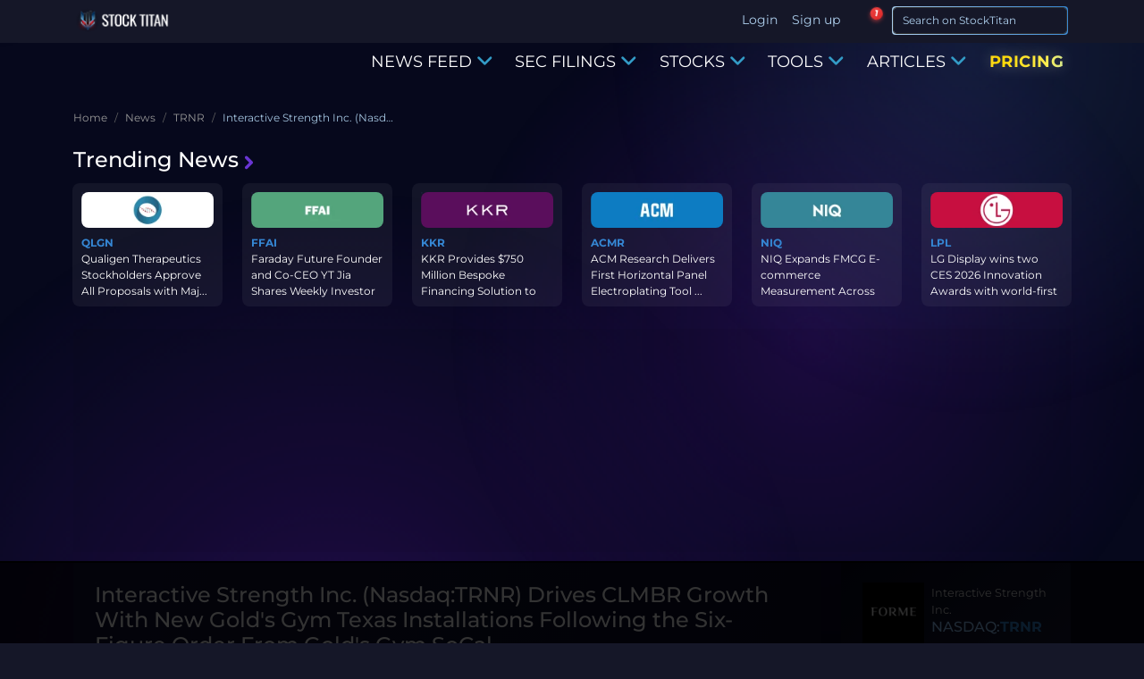

--- FILE ---
content_type: text/html; charset=utf-8
request_url: https://www.stocktitan.net/news/TRNR/interactive-strength-inc-nasdaq-trnr-drives-clmbr-growth-with-new-tiro3c2dojzw.html
body_size: 24550
content:
<!DOCTYPE html>
<html lang="en">
<head>
  
<meta charset="UTF-8">
<meta http-equiv="X-UA-Compatible" content="IE=edge">
<meta name="viewport" content="width=device-width, initial-scale=1.0">

<meta name="description" lang="en-US" content="Discover how CLMBR fitness equipment is transforming Gold&#39;s Gym locations in Texas. Learn about the expansion plans, positive feedback, and potential impact on the global fitness industry. Explore the future of cardio workouts.">
<meta name="keywords" content="TRNR stock news, TRNR news, TRNR stock, TRNR latest news">

<meta name="author" content="Stock Titan">
<meta name="copyright" content="Stock Titan">


<meta name="robots" content="max-image-preview:large">
<meta property="og:title" content="Interactive Strength Inc. (Nasdaq:TRNR) Drives CLMBR Growth With New Gold&#39;s Gym Texas Installations Following the Six-Figure Order From Gold&#39;s Gym SoCal">
<meta property="og:description" content="Discover how CLMBR fitness equipment is transforming Gold&#39;s Gym locations in Texas. Learn about the expansion plans, positive feedback, and potential impact on the global fitness industry. Explore the future of cardio workouts.">
<meta property="og:locale" content="en_US">

  <meta property="og:image:width" content="600">
  <meta property="og:image:height" content="600">


  <meta property="og:image:type" content="image/png">
  <meta property="og:image" content="https://static.stocktitan.net/company-logo/trnr-lg.png">


<meta property="og:logo" content="https://static.stocktitan.net/img/stock-titan-logo-1000.png">
<meta property="og:image:alt" content="Interactive Strength Inc. (Nasdaq:TRNR) Drives CLMBR Growth With New Gold&#39;s Gym Texas Installations Following the Six-Figure Order From Gold&#39;s Gym SoCal">

<meta name="twitter:creator" content="@StockTitan_net">
<meta name="twitter:title" content="Interactive Strength Inc. (Nasdaq:TRNR) Drives CLMBR Growth With New Gold&#39;s Gym Texas Installations Following the Six-Figure Order From Gold&#39;s Gym SoCal">
<meta name="twitter:description" content="Discover how CLMBR fitness equipment is transforming Gold&#39;s Gym locations in Texas. Learn about the expansion plans, positive feedback, and potential impact on the global fitness industry. Explore the future of cardio workouts.">
<meta property="twitter:image" content="https://static.stocktitan.net/company-logo/trnr-lg.png">
<meta property="twitter:card" content="summary_large_image">
<meta property="twitter:site" content="@StockTitan_net">
<meta property="twitter:domain" content="stocktitan.net">

<link rel="dns-prefetch" href="//static.stocktitan.net">
<link rel="dns-prefetch" href="//api.stocktitan.net">
<link rel="dns-prefetch" href="//ads.adthrive.com">
<link rel="dns-prefetch" href="//www.googletagmanager.com">
<link rel="preconnect" href="https://static.stocktitan.net">
<link rel="preconnect" href="https://api.stocktitan.net:10100" crossorigin="use-credentials">
<link rel="preconnect" href="https://ads.adthrive.com" crossorigin>
<link rel="preconnect" href="https://www.googletagmanager.com">
<link rel="preload" href="/font/Montserrat-Regular.woff2" as="font" type="font/woff2" crossorigin="anonymous">
<link rel="preload" href="/font/Montserrat-Medium.woff2" as="font" type="font/woff2" crossorigin="anonymous">
<link rel="preload" href="/font/Montserrat-Bold.woff2" as="font" type="font/woff2" crossorigin="anonymous">
<link rel="preload" href="/font/Coda-ExtraBold.woff2" as="font" type="font/woff2" crossorigin="anonymous">

<link rel="modulepreload" href="/js/modules/service-worker-manager.js">

<!-- Preload critical styles -->
<link rel="preload" href="https://static.stocktitan.net/css/bootstrap.min.css" as="style">
<link rel="preload" href="/css/main.css" as="style">

<!-- Critical CSS inline - above-the-fold styles -->
<style id="critical-css">
/* Prevents layout shift (CLS) */
:root{--bs-primary:#0d6efd;--bs-dark:#06081c;--bs-light:#f8f9fa}
*{box-sizing:border-box}
body{margin:0;font-family:Montserrat,system-ui,-apple-system,sans-serif;font-size:16px;line-height:1.5;color:#e9ecef;background:#06081c;-webkit-font-smoothing:antialiased}
.container{width:100%;max-width:1320px;padding:0 15px;margin:0 auto}
@media(min-width:768px){.container{padding:0 20px}}
/* Prevent invisible text during font load (CLS) */
.font-loading body{opacity:0.8}
/* Reserve space for images (CLS) */
img{max-width:100%;height:auto;aspect-ratio:attr(width)/attr(height)}
[data-loading]{background:#1a1d2e;animation:pulse 1.5s infinite}
@keyframes pulse{0%,100%{opacity:1}50%{opacity:0.5}}
</style>

<!-- Font loading optimization -->
<script>
// Optimize font loading to prevent FOIT
document.documentElement.className += ' font-loading';
document.fonts.ready.then(() => {
  document.documentElement.classList.remove('font-loading');
});
</script>

<link rel="apple-touch-icon" sizes="180x180" href="https://static.stocktitan.net/img/favicon/apple-touch-icon.png">
<link rel="icon" type="image/png" sizes="32x32" href="https://static.stocktitan.net/img/favicon/favicon-32x32.png">
<link rel="icon" type="image/png" sizes="16x16" href="https://static.stocktitan.net/img/favicon/favicon-16x16.png">
<link rel="manifest" href="/manifest.json">
<link rel="mask-icon" href="https://static.stocktitan.net/img/favicon/safari-pinned-tab.svg" color="#1b1c29">
<meta name="msapplication-TileColor" content="#1b1c29">
<meta name="theme-color" content="#151728">
<!-- iOS Safari specific theme colors -->
<meta name="apple-mobile-web-app-capable" content="yes">
<meta name="apple-mobile-web-app-status-bar-style" content="black-translucent">

<title>Interactive Strength Inc. (Nasdaq:TRNR) Drives CLMBR Growth With New Gold&#39;s Gym Texas Installations Following the Six-Figure Order From Gold&#39;s Gym SoCal | TRNR Stock News</title>


<link rel="canonical" href="https://www.stocktitan.net/news/TRNR/interactive-strength-inc-nasdaq-trnr-drives-clmbr-growth-with-new-tiro3c2dojzw.html">



<link rel="alternate" type="application/rss+xml" title="Stock Market News Live - Stock Titan" href="https://www.stocktitan.net/rss">

<!-- CSS -->
<link rel="stylesheet" href="https://static.stocktitan.net/css/bootstrap.min.css">
<link rel="stylesheet" href="/css/main.css">
<!-- Load PWA CSS with media="print" initially to prevent render-blocking, then switch to "all" when loaded -->
<link rel="stylesheet" href="/css/pwa-pull-to-refresh.css" media="print" onload="this.media='all';this.onload=null;">
<noscript><link rel="stylesheet" href="/css/pwa-pull-to-refresh.css"></noscript>

<link rel="preload" href="/css/bootstrap-icons.css" as="style" onload="this.onload=null;this.rel='stylesheet'">
<style>
@font-face {
  font-family: 'Coda';
  src: url('/font/Coda-ExtraBold.woff2') format('woff2'),
  url('/font/Coda-ExtraBold.woff') format('woff');
  font-weight: 800;
  font-display: swap;
}
@font-face {
  font-family: 'Montserrat';
  src: url('/font/Montserrat-Regular.woff2') format('woff2'),
  url('/font/Montserrat-Regular.woff') format('woff');
  font-weight: 400;
  font-display: swap;
}
@font-face {
  font-family: 'Montserrat';
  src: url('/font/Montserrat-Medium.woff2') format('woff2'),
  url('/font/Montserrat-Medium.woff') format('woff');
  font-weight: 500;
  font-display: swap;
}
@font-face {
  font-family: 'Montserrat';
  src: url('/font/Montserrat-Bold.woff2') format('woff2'),
  url('/font/Montserrat-Bold.woff') format('woff');
  font-weight: 700;
  font-display: swap;
}
</style>


	<link rel="preload" href="/css/article.css" as="style" onload="this.onload=null;this.rel='stylesheet'">







<!-- Rankings -->
	

<!-- Additional CSS/JS Snippets for Articles -->


<!-- Schema -->
<link rel="search" type="application/opensearchdescription+xml" href="/opensearch.xml" title="Site Search">
<script type="application/ld+json">
	{
	  "@context": "https://schema.org",
	  "@type": "WebSite",
	  "url": "https://www.stocktitan.net/",
	  "name": "Stock Titan",
		"alternateName": ["StockTitan"],
	  "potentialAction": {
		"@type": "SearchAction",
		"target": {
		  "@type": "EntryPoint",
		  "urlTemplate": "https://www.stocktitan.net/search?query={search_term_string}"
		},
		"query-input": {
		  "@type": "PropertyValueSpecification",
		  "valueRequired": true,
		  "valueName": "search_term_string"
		}
	  }
	}
	</script>
<script type="application/ld+json">
	{
		"@context": "https://schema.org",
		"@type":"Organization",
		"url":"https://www.stocktitan.net/",
		"logo": "https://www.stocktitan.net/img/stock_titan_thumbnail.png",
		"sameAs":["https://www.facebook.com/stocktitan.net", "https://www.patreon.com/stocktitan","https://stocktwits.com/StockTitan_net","https://www.reddit.com/r/StockTitan/","https://www.reddit.com/user/Stock_Titan/","https://twitter.com/StockTitan_net","https://www.linkedin.com/company/stock-titan","https://bsky.app/profile/stocktitan.net"]
	}
</script>


	
	<meta property="og:site_name" content="Stock Titan">
	<meta property="og:type" content="article">
	<meta property="og:url" content="https://www.stocktitan.net/news/TRNR/interactive-strength-inc-nasdaq-trnr-drives-clmbr-growth-with-new-tiro3c2dojzw.html">
	<meta property="article:published_time" content="2024-07-18T11:00:00.000Z">
	<meta property="article:modified_time" content="2024-07-18T11:00:00.000Z">
	<meta property="article:author" content="Stock Titan">





	<script type="application/ld+json">{
  "@context": "https://schema.org",
  "@graph": [
    {
      "@type": "NewsArticle",
      "@id": "https://www.stocktitan.net/news/TRNR/interactive-strength-inc-nasdaq-trnr-drives-clmbr-growth-with-new-tiro3c2dojzw.html",
      "mainEntityOfPage": {
        "@type": "WebPage",
        "@id": "https://www.stocktitan.net/news/TRNR/interactive-strength-inc-nasdaq-trnr-drives-clmbr-growth-with-new-tiro3c2dojzw.html"
      },
      "headline": "Interactive Strength Inc. (Nasdaq:TRNR) Drives CLMBR Growth With New Gold's Gym Texas Installations Following the Six-Figure Order From Gold's Gym SoCal",
      "description": "Discover how CLMBR fitness equipment is transforming Gold's Gym locations in Texas. Learn about the expansion plans, positive feedback, and potential impact on the global fitness industry. Explore the future of cardio workouts.",
      "image": [
        {
          "@type": "ImageObject",
          "url": "https://static.stocktitan.net/company-logo/trnr-lg.png",
          "width": 1200,
          "height": 630
        }
      ],
      "datePublished": "2024-07-18T11:00:00.000Z",
      "dateModified": "2024-07-18T11:00:00.000Z",
      "author": [
        {
          "@type": "Organization",
          "name": "Interactive Strength Inc."
        },
        {
          "@type": "Organization",
          "name": "Stock Titan",
          "url": "https://www.stocktitan.net/about"
        }
      ],
      "publisher": {
        "@type": "Organization",
        "@id": "https://stocktitan.net/#organization",
        "name": "Stock Titan",
        "legalName": "Stock Titan",
        "url": "https://stocktitan.net",
        "logo": {
          "@type": "ImageObject",
          "url": "https://stocktitan.net/images/stocktitan-logo.png",
          "width": 600,
          "height": 60
        },
        "foundingDate": "2020",
        "sameAs": [
          "https://twitter.com/StockTitan_net",
          "https://www.facebook.com/stocktitan.net",
          "https://www.linkedin.com/company/stock-titan",
          "https://bsky.app/profile/stocktitan.net"
        ],
        "contactPoint": {
          "@type": "ContactPoint",
          "contactType": "customer support",
          "email": "info@stocktitan.net",
          "availableLanguage": [
            "en"
          ]
        }
      },
      "isAccessibleForFree": true,
      "inLanguage": "en-US",
      "articleBody": "Gold's Gym is installing multiple CLMBRs in three Central Texas locations initially and there is a potential of 58 total locations in Texas Gold's Gym SoCal is installing multiple CLMBRs in each of its 23 locations in California There are more than 600 locations in the overall Gold's Gym system AUSTIN, TX / ACCESSWIRE / July 18, 2024 / Interactive Strength Inc. (NASDAQ: TRNR ) (\\\\\\\"TRNR\\\\\\\" or \\\\\\\"the Company\\\\\\\"), maker of innovative specialty fitness equipment under the CLMBR and FORME brands, today announced that, following last month's six-figure order from Gold's Gym SoCal, Gold's Gym is installing CLMBRs in three of the brand's 58 locations in Texas. Trent Ward, Co-Founder and CEO of TRNR , said, \\\\\\\"We have high expectations for future growth in the Gold's Gym system due to the six-figure flagship CLMBR order for the 23 locations of Gold's Gym SoCal that we announced at the end of June. Today's announcement of the installations of multiple CLMBRs in three Gold's Gym locations in Central Texas during July and August is a great next step in penetrating the larger Gold's Gym system. We hope to expand CLMBR installations to the other 55 Gold's Gym locations in Texas and then to more of Gold's Gym's 600 plus locations.\\\\\\\" Gym chains are adding CLMBRs to the cardio floor and are often replacing elliptical machines to make room for the new equipment. Climbing is an efficient and effective full-body strength and cardio workout, and one that can result in greater posterior chain activation than other equipment. Additionally, some gym chains have started to pilot group fitness solutions where 10 or 15 CLMBRs are grouped together in a room previously used for spin classes. The initial feedback has been very positive in these instances and it mimics the same feedback that customers of Studio CLMBR in Denver have had for years about the class being both fun and an incredible workout. TRNR Investor Contact ir@interactivestrength.com TRNR Media Contact forme@jacktaylorpr.com About Gold's Gym: What started out in 1965 as a small gym in Venice Beach, California has since become the most iconic fitness company in the world - Gold's Gym. Over the last 55 years, Gold's Gym has developed into a global brand with over 600 locations spanning 6 continents. Bodybuilding greats such as Arnold Schwarzenegger, Lou Ferrigno and Franco Columbu worked out at the original Gold's Gym, which went on to become the most legendary gym in the world. In the fitness industry, the brand enjoys cult status and universal. In 2020, the RSG Group acquired Gold's Gym and integrated the brand into its portfolio, making it the global leader in the fitness sector. For more information, go to goldsgym.com or follow Gold's Gym on Facebook, Instagram and Twitter. About Interactive Strength Inc.: Interactive Strength Inc. produces innovative specialty fitness equipment and digital fitness services under two main brands: 1) CLMBR and 2) FORME. Interactive Strength Inc. is listed on NASDAQ (symbol: TRNR ). CLMBR is a vertical climbing machine that offers an efficient and effective full-body strength and cardio workout. CLMBR's design is compact and easy to move - making it perfect for commercial or in-home use. With its low impact and ergonomic movement, CLMBR is safe for most ages and levels of ability and can be found at gyms and fitness studios, hotels, and physical therapy facilities, as well as available for consumers at home. www.clmbr.com . FORME is a digital fitness platform that combines premium smart gyms with live virtual personal training and coaching to deliver an immersive experience and better outcomes for both consumers and trainers. FORME delivers an immersive and dynamic fitness experience through two connected hardware products: 1) The FORME Studio Lift (fitness mirror and cable-based digital resistance) and 2) The FORME Studio (fitness mirror). In addition to the company's connected fitness hardware products, FORME offers expert personal training and health coaching in different formats and price points through Video On-Demand, Custom Training, and Live 1:1 virtual personal training. <a rel=\\\\\\\"nofollow",
      "about": [
        {
          "@type": "Corporation",
          "name": "Interactive Strength Inc.",
          "tickerSymbol": "NASDAQ:TRNR"
        }
      ],
      "breadcrumb": {
        "@type": "BreadcrumbList",
        "itemListElement": [
          {
            "@type": "ListItem",
            "position": 1,
            "name": "Home",
            "item": "https://www.stocktitan.net"
          },
          {
            "@type": "ListItem",
            "position": 2,
            "name": "News",
            "item": "https://www.stocktitan.net/news/live.html"
          },
          {
            "@type": "ListItem",
            "position": 3,
            "name": "TRNR",
            "item": "https://www.stocktitan.net/news/TRNR/"
          }
        ]
      }
    }
  ]
}</script>





<script data-no-optimize="1" data-cfasync="false">
	(function(w, d) {
	w.adthrive = w.adthrive || {};
	w.adthrive.cmd = w.
	adthrive.cmd || [];
	w.adthrive.plugin = 'adthrive-ads-manual';
	w.adthrive.host = 'ads.adthrive.com';var s = d.createElement('script');
	s.async = true;
	s.referrerpolicy='no-referrer-when-downgrade';
	s.src = 'https://' + w.adthrive.host + '/sites/60ad08a7d5360222073692d6/ads.min.js?referrer=' + w.encodeURIComponent(w.location.href) + '&cb=' + (Math.floor(Math.random() * 100) + 1);
	var n = d.getElementsByTagName('script')[0];
	n.parentNode.insertBefore(s, n);
	})(window, document);
</script>


  <script>
// Detect and save browser timezone to cookie for server-side rendering
// This runs immediately to ensure the cookie is available for next page load
(function() {
  try {
    const browserTimezone = Intl.DateTimeFormat().resolvedOptions().timeZone;
    const existingCookie = document.cookie.split('; ').find(row => row.startsWith('timeZone='));
    const existingTimezone = existingCookie ? existingCookie.split('=')[1] : null;

    // Only update cookie if it's different (avoid unnecessary writes)
    if (browserTimezone && browserTimezone !== existingTimezone) {
      document.cookie = `timeZone=${browserTimezone}; path=/; max-age=31536000`; // 1 year
    }
  } catch (e) {
    console.error('Failed to detect timezone:', e);
  }
})();

// Global timezone and locale variables for use in EJS templates
// If controller doesn't pass timeZone, use userData or default
var timeZone = 'America/New_York';
var localeLang = 'en-US';
var timeFormat = '';
var showMarketTime = 1;
var hasUserTimezone = false;

// Add to window for debugging and module access
window.timeZone = timeZone;
window.localeLang = localeLang;
window.timeFormat = timeFormat;
window.showMarketTime = showMarketTime;
window.hasUserTimezone = hasUserTimezone;

// User data for modules (only expose what's needed)
window.userData = {
  userId: null,
  username: '',
  premium: false,
  tier: 0
};

// Save user data to IndexedDB for PWA start page
if ('indexedDB' in window && typeof saveUserData === 'function') {
  saveUserData({
    tier: window.userData.tier,
    premium: window.userData.premium,
    username: window.userData.username
  }).catch(err => console.error('[IndexedDB] Failed to save user data:', err));
}
</script>
  
</head>

<body class="dark-mode">
  <!--
  <script>
    (function () {
      var savedTheme = localStorage.getItem('theme') || 'dark';
      if (savedTheme === 'dark') {
        document.body.classList.add("dark-mode");
      }
    })();
  </script>
  -->

  <!-- HEADER -->
  <header class="header fixed-top">
    <div class="container d-flex flex-wrap justify-content-center">
      <!-- LOGO -->
      <a href="/"
        class="align-items-center align-self-center mb-lg-0 text-dark text-decoration-none ">
        
        <div class="logo-wrapper">
          <picture>
            <source srcset="/img/logo/stock-titan-logo-header-free.webp" type="image/webp">
            <source srcset="/img/logo/stock-titan-logo-header-free.png" type="image/png">
            <img src="/img/logo/stock-titan-logo-header-free.png" class="logo" alt="stocktitan logo" width="110" height="32">
          </picture>

          <div class="overlay-eyes">
            <div class="eye left-eye"></div>
            <div class="eye right-eye"></div>
          </div>
        </div>
        <span class="logo-text ms-2 text-white notranslate d-none">STOCK TITAN</span>
      </a>

      <!-- LOGIN -->
      <ul class="nav ms-auto">
        
        <li class="nav-item"><a class="nav-link px-2" data-bs-toggle="modal" data-bs-target="#login-modal">Login</a></li>
        <li class="nav-item"><a class="nav-link px-2" data-bs-toggle="modal" data-bs-target="#register-modal">Sign up</a></li>
        
      </ul>

      <!-- NOTIFICATION BELL -->
      <div class="stocktitan-notification-bell-wrapper">
        <button class="stocktitan-notification-bell-btn" id="stocktitanNotificationBellBtn" aria-label="Notifications">
          <i class="bi bi-bell-fill"></i>
          <span class="stocktitan-notification-badge" id="stocktitanNotificationBadge" style="display: none;">0</span>
        </button>
        <div class="stocktitan-notification-dropdown" id="stocktitanNotificationDropdown">
          <div class="stocktitan-notification-dropdown-header">
            <h4><i class="bi bi-bell-fill"></i> Notifications</h4>
            <button class="stocktitan-notification-close-btn" id="stocktitanNotificationCloseBtn" aria-label="Close notifications"></button>
          </div>
          <div class="stocktitan-notification-dropdown-body">
            
              <!-- Message for non-logged-in users -->
              <div class="stocktitan-notification-item unread" data-notification-id="platinum-signup-2026">
                <div class="stocktitan-notification-item-content">
                  <div class="stocktitan-notification-item-message">
                    <p><strong>Limited Time Offer!</strong> Get <strong class="stocktitan-color-platinum">Platinum</strong> at the <strong class="stocktitan-color-gold">Gold</strong> price until <strong>January 31, 2026</strong>!</p>
                    <p>Sign up now and unlock all premium features at an incredible discount.</p>
                    <p><a href="/pricing">Read more on the Pricing page</a></p>
                  </div>
                </div>
              </div>
            
          </div>
        </div>
      </div>

      <!-- SEARCH -->
      <div class="d-lg-none">
        <button class="btn btn-st border-bottom-0 search-icon-collapse" type="button" data-bs-toggle="collapse" data-bs-target="#searchInputMobile" aria-label="Search">
          <i class="bi bi-search"></i>
        </button>
        <!-- LIST -->
        <button class="btn btn-st border-bottom-0 border nav-icon-collapse" type="button" data-bs-toggle="collapse" data-bs-target="#navbarContent" aria-controls="navbarContent" aria-expanded="false" aria-label="Toggle navigation">
          <i class="bi bi-list"></i>
        </button>
      </div>

      <div class="collapse d-lg-none" id="searchInputMobile">
        <form id="search-form-mobile" class="ms-2 me-1 py-1 input-group-sm" role="search" action="/search">
          <div class="input-group">
            <div class="gradient-border border-025">
              <input class="form-control fs-6 border search-input feed-border-gradient" type="search" placeholder="Search on StockTitan" aria-label="Search" name="query">
            </div>
            <span class="input-group-append">
              <button class="btn btn-st border-bottom-0 search-icon" type="submit" aria-label="Search">
                <i class="bi bi-search"></i>
              </button>
            </span>
          </div>
        </form>
      </div>

      <div class="d-none d-lg-block">
        <form id="search-form-desktop" class="ms-2 me-1 py-1 input-group-sm" role="search" action="/search">
          <div class="input-group">
            <div class="gradient-border border-025">
              <input class="form-control fs-6 border search-input feed-border-gradient" type="search" placeholder="Search on StockTitan" aria-label="Search" name="query">
            </div>
            <span class="input-group-append">
              <button class="btn btn-st border-bottom-0 search-icon" type="submit" aria-label="Search">
                <i class="bi bi-search"></i>
              </button>
            </span>
          </div>
        </form>
      </div>
    </div>
  </header>

  <div class="navbar-container">
    

    <!-- NAV -->
    <nav class="navbar navbar-expand-lg" id="mobileNavbar" aria-label="Main navigation">
      <div class="container">

        <div class="collapse navbar-collapse" id="navbarContent">
          <ul class="navbar-nav ms-auto mb-2 mb-lg-0">
            <!--
            <li class="nav-item"><a href="/" class="nav-link menu-link" aria-current="page">HOME</a></li>
            -->

            <li class="nav-item dropdown dropdown-hover">
              <a class="nav-link menu-link" data-bs-toggle="dropdown">
                NEWS FEED
                <i class="bi bi-chevron-down color-primary icon-bold"></i>
              </a>

              <div class="dropdown-menu">
                <a class="dropdown-item" href="/news/live.html">Stock News Live</a>
                <a class="dropdown-item" href="/news/today">Stock News Today</a>
                <a class="dropdown-item" href="/news/trending.html">Trending News</a>
                <div class="dropdown-divider"></div>               
                <a class="dropdown-item" href="/news/ai.html">AI news</a>
                <a class="dropdown-item" href="/news/fda-approvals.html">FDA Approvals</a>
                <a class="dropdown-item" href="/news/clinical-trials.html">Clinical Trials</a>
                <a class="dropdown-item" href="/news/crypto.html">Crypto News</a>
                <a class="dropdown-item" href="/news/acquisitions.html">Merger & Acquisitions</a>
                <a class="dropdown-item" href="/news/earnings.html">Earnings</a>
                <a class="dropdown-item" href="/news/offerings.html">Offerings</a>
                <a class="dropdown-item" href="/news/ipo.html">IPO News</a>
                <a class="dropdown-item" href="/news/stock-splits.html">Stock Splits</a>    
                <div class="dropdown-divider"></div>
                <a class="dropdown-item" href="/rankings/top-news/gainers/2025-11">Top News - Gainers</a>
                <a class="dropdown-item" href="/rankings/top-news/losers/2025-11">Top News - Losers</a>           
              </div>
            </li>

            <li class="nav-item dropdown dropdown-hover">
              <a class="nav-link menu-link" data-bs-toggle="dropdown">
                SEC FILINGS
                <i class="bi bi-chevron-down color-primary icon-bold"></i>
              </a>

              <div class="dropdown-menu">
                <a class="dropdown-item" href="/sec-filings/live.html">SEC Filings Live</a>
                <a class="dropdown-item" href="/sec-filings/today">SEC Filings Today</a>
                <div class="dropdown-divider"></div>
                <a class="dropdown-item" href="/sec-filings/form-4.html">Form 4 - Insider Trading</a>
                <a class="dropdown-item" href="/sec-filings/8-k.html">8-K - Material Events</a>
                <a class="dropdown-item" href="/sec-filings/10-k.html">10-K - Annual Reports</a>
                <a class="dropdown-item" href="/sec-filings/10-q.html">10-Q - Quarterly Reports</a>
                <a class="dropdown-item" href="/sec-filings/def-14a.html">DEF 14A - Proxy Statements</a>
                <a class="dropdown-item" href="/sec-filings/s-1.html">S-1 - IPO Registration</a>
              </div>
            </li>

            <li class="nav-item dropdown dropdown-hover">
              <a class="nav-link menu-link" data-bs-toggle="dropdown">
                STOCKS
                <i class="bi bi-chevron-down color-primary icon-bold"></i>
              </a>

              <div class="dropdown-menu">
                <a class="dropdown-item" href="/stocks/themes">All Stock Themes</a>
                <div class="dropdown-divider"></div>
                <a class="dropdown-item" href="/stocks/themes/ai-stocks">AI Stocks</a>
                <a class="dropdown-item" href="/stocks/themes/ev-stocks">EV Stocks</a>
                <a class="dropdown-item" href="/stocks/themes/renewable-energy-stocks">Renewable Energy</a>
                <a class="dropdown-item" href="/stocks/themes/crypto-stocks">Crypto Stocks</a>
                <a class="dropdown-item" href="/stocks/themes/cybersecurity-stocks">Cybersecurity</a>
                <a class="dropdown-item" href="/stocks/themes/oil-gas-stocks">Oil & Gas</a>
                <a class="dropdown-item" href="/stocks/themes/defense-military-stocks">Defense & Military</a>
                <a class="dropdown-item" href="/stocks/themes/space-stocks">Space & Satellite</a>
                <div class="dropdown-divider"></div>
                <a class="dropdown-item" href="/rankings/companies-market-cap?page=1">Top Companies by Market Cap</a>
                <a class="dropdown-item" href="/rankings/companies-dividends?page=1">Top Dividend-Paying Companies</a>
              </div>
            </li>
          
          <li class="nav-item dropdown dropdown-hover">
            <a class="nav-link menu-link notranslate" data-bs-toggle="dropdown">TOOLS
              <i class="bi bi-chevron-down color-primary icon-bold"></i>
            </a>
            <div class="dropdown-menu">
              
                <a class="dropdown-item notranslate disabled" href="#">Dashboard <span class="badge platinum ms-2" data-bs-toggle="tooltip" data-bs-placement="top" data-bs-title="Acquire Platinum membership to unlock">Platinum</span></a>
              
              <a class="dropdown-item notranslate" href="/scanner/momentum">Argus Momentum Scanner</a>
              
                <a class="dropdown-item notranslate disabled" href="#">News Keywords Impact <span class="badge gold ms-2" data-bs-toggle="tooltip" data-bs-placement="top" data-bs-title="Acquire Gold membership or higher to unlock">Gold</span></a>
              
              <!--
              <a class="dropdown-item notranslate" href="/tools/investment-calculator">Investing Calculator</a>
              <a class="dropdown-item notranslate" href="/tools/average-stock-price">Average Share Price Calculator</a>
              <a class="dropdown-item notranslate" href="/tools/profit-loss-calculator">Profit and Loss Calculator</a>
              <a class="dropdown-item notranslate" href="/tools/dividend-yield-calculator">Dividend Yield Calculator</a>
              -->
            </div>
          </li>

            <li class="nav-item dropdown dropdown-hover">
              <a class="nav-link menu-link" data-bs-toggle="dropdown">
                ARTICLES
                <i class="bi bi-chevron-down color-primary icon-bold"></i>
              </a>

              <div class="dropdown-menu">
                <a class="dropdown-item" href="/articles">Latest Articles</a>
                <div class="dropdown-divider"></div>
                <a class="dropdown-item" href="/articles/category/educational">Educational</a>
                <a class="dropdown-item" href="/articles/category/guides">Guides</a>
                <a class="dropdown-item" href="/articles/category/analysis">Analysis</a>
                <a class="dropdown-item" href="/articles/category/announcements">Announcements</a>
                <div class="dropdown-divider"></div>
                <a class="dropdown-item" href="/articles/stock-market-glossary">Glossary</a>
              </div>
            </li>

            <li class="nav-item"><a href="/pricing" class="nav-link menu-link pricing-animated-gradient">PRICING</a></li>
          
            <!--
            

            <li class="nav-item dropdown dropdown-hover">
              <a class="nav-link menu-link membership" data-bs-toggle="dropdown">
                MEMBERSHIP
                <i class="bi bi-chevron-down color-primary icon-bold"></i>
              </a>

              <div class="dropdown-menu">
                
                  <a href="/silver-membership" class="nav-link menu-link color-silver">SILVER</a>
                

                
                  <a href="/gold-membership" class="nav-link menu-link color-gold">GOLD</a>
                

                
                  <a href="/platinum-membership" class="nav-link menu-link color-platinum">PLATINUM</a>
                
              </div>
            </li>
          -->
          </ul>
        </div>
      </div>
    </nav>
  </div>

  <main class="container">
    <ol class="breadcrumb">
  
    <li class="breadcrumb-item">
      
        <a href="/" class="breadcrumb-parent">
          <span title="Home">Home</span>
        </a>
      
    </li>
  
    <li class="breadcrumb-item">
      
        <a href="/news/live.html" class="breadcrumb-parent">
          <span title="News">News</span>
        </a>
      
    </li>
  
    <li class="breadcrumb-item">
      
        <a href="/news/TRNR/" class="breadcrumb-parent">
          <span title="TRNR">TRNR</span>
        </a>
      
    </li>
  
    <li class="breadcrumb-item">
      
        <span class="breadcrumb-current" aria-current="page" title="Interactive Strength Inc. (Nasdaq:TRNR) Drives CLMBR Growth With New Gold&#39;s Gym Texas Installations Following the Six-Figure Order From Gold&#39;s Gym SoCal">Interactive Strength Inc. (Nasdaq:TRNR) Drives CLMBR Growth With New Gold&#39;s Gym Texas Installations Following the Six-Figure Order From Gold&#39;s Gym SoCal</span>
      
    </li>
  
</ol>

    <div class="py-2" id="trending-news">
  <h5 class="trending-head">
    <a href="/news/trending.html" class="trending-title">
      Trending News<i class="bi bi-chevron-right color-secondary icon-extra-bold trending-icon ms-1"></i>
    </a>
  </h5>

  <div class="d-none d-lg-flex row g-4 row-cols-2 row-cols-lg-6 trending-container">
    

    <div class="col trending-card">
      <div class="p-2 feature rounded trending-border-gradient">
        <div class="d-inline-flex align-items-center justify-content-center trending-logo-container rounded mb-2">
          
          <a href="/news/QLGN/" class="trending-logo" title="Qualigen Therapeutics Inc QLGN Stock News">
            <picture>
              <source srcset="https://static.stocktitan.net/company-logo/qlgn-sm-ext.webp" type="image/webp">
              <source srcset="https://static.stocktitan.net/company-logo/qlgn-sm-ext.png" type="image/png">
              <img src="https://static.stocktitan.net/company-logo/qlgn-sm-ext.png"
                class="trending-logo-image" alt="Stock QLGN logo">
            </picture>
          </a>
          
        </div>

        
        <a class="symbol-link" href="/news/QLGN/">QLGN</a>
        

        
        <p class="trending-news-title"><a class="text-decoration-none"
            href="/news/QLGN/qualigen-therapeutics-stockholders-approve-all-proposals-with-oz9y7p71mt9c.html">Qualigen Therapeutics Stockholders Approve All Proposals with Maj...</a></p>
      </div>
    </div>

    

    <div class="col trending-card">
      <div class="p-2 feature rounded trending-border-gradient">
        <div class="d-inline-flex align-items-center justify-content-center trending-logo-container rounded mb-2">
          
          <a href="/news/FFAI/" class="trending-logo" title="Qualigen Therapeutics Inc FFAI Stock News">
            <picture>
              <source srcset="https://static.stocktitan.net/company-logo/ffai-sm-ext.webp" type="image/webp">
              <source srcset="https://static.stocktitan.net/company-logo/ffai-sm-ext.png" type="image/png">
              <img src="https://static.stocktitan.net/company-logo/ffai-sm-ext.png"
                class="trending-logo-image" alt="Stock FFAI logo">
            </picture>
          </a>
          
        </div>

        
        <a class="symbol-link" href="/news/FFAI/">FFAI</a>
        

        
        <p class="trending-news-title"><a class="text-decoration-none"
            href="/news/FFAI/faraday-future-founder-and-co-ceo-yt-jia-shares-weekly-investor-u0nciuhog2f5.html">Faraday Future Founder and Co-CEO YT Jia Shares Weekly Investor U...</a></p>
      </div>
    </div>

    

    <div class="col trending-card">
      <div class="p-2 feature rounded trending-border-gradient">
        <div class="d-inline-flex align-items-center justify-content-center trending-logo-container rounded mb-2">
          
          <a href="/news/KKR/" class="trending-logo" title="Qualigen Therapeutics Inc KKR Stock News">
            <picture>
              <source srcset="https://static.stocktitan.net/company-logo/kkr-sm-ext.webp" type="image/webp">
              <source srcset="https://static.stocktitan.net/company-logo/kkr-sm-ext.png" type="image/png">
              <img src="https://static.stocktitan.net/company-logo/kkr-sm-ext.png"
                class="trending-logo-image" alt="Stock KKR logo">
            </picture>
          </a>
          
        </div>

        
        <a class="symbol-link" href="/news/KKR/">KKR</a>
        

        
        <p class="trending-news-title"><a class="text-decoration-none"
            href="/news/KKR/kkr-provides-750-million-bespoke-financing-solution-to-chandra-asri-sm84j3d1k51t.html">KKR Provides $750 Million Bespoke Financing Solution to Chandra A...</a></p>
      </div>
    </div>

    

    <div class="col trending-card">
      <div class="p-2 feature rounded trending-border-gradient">
        <div class="d-inline-flex align-items-center justify-content-center trending-logo-container rounded mb-2">
          
          <a href="/news/ACMR/" class="trending-logo" title="Qualigen Therapeutics Inc ACMR Stock News">
            <picture>
              <source srcset="https://static.stocktitan.net/company-logo/acmr-sm-ext.webp" type="image/webp">
              <source srcset="https://static.stocktitan.net/company-logo/acmr-sm-ext.png" type="image/png">
              <img src="https://static.stocktitan.net/company-logo/acmr-sm-ext.png"
                class="trending-logo-image" alt="Stock ACMR logo">
            </picture>
          </a>
          
        </div>

        
        <a class="symbol-link" href="/news/ACMR/">ACMR</a>
        

        
        <p class="trending-news-title"><a class="text-decoration-none"
            href="/news/ACMR/acm-research-delivers-first-horizontal-panel-electroplating-tool-wqm9vejeefs7.html">ACM Research Delivers First Horizontal Panel Electroplating Tool ...</a></p>
      </div>
    </div>

    

    <div class="col trending-card">
      <div class="p-2 feature rounded trending-border-gradient">
        <div class="d-inline-flex align-items-center justify-content-center trending-logo-container rounded mb-2">
          
          <a href="/news/NIQ/" class="trending-logo" title="Qualigen Therapeutics Inc NIQ Stock News">
            <picture>
              <source srcset="https://static.stocktitan.net/company-logo/niq-sm-ext.webp" type="image/webp">
              <source srcset="https://static.stocktitan.net/company-logo/niq-sm-ext.png" type="image/png">
              <img src="https://static.stocktitan.net/company-logo/niq-sm-ext.png"
                class="trending-logo-image" alt="Stock NIQ logo">
            </picture>
          </a>
          
        </div>

        
        <a class="symbol-link" href="/news/NIQ/">NIQ</a>
        

        
        <p class="trending-news-title"><a class="text-decoration-none"
            href="/news/NIQ/niq-expands-fmcg-e-commerce-measurement-across-southeast-kcvxf42uqzrh.html">NIQ Expands FMCG E-commerce Measurement Across Southeast Asia</a></p>
      </div>
    </div>

    

    <div class="col trending-card">
      <div class="p-2 feature rounded trending-border-gradient">
        <div class="d-inline-flex align-items-center justify-content-center trending-logo-container rounded mb-2">
          
          <a href="/news/LPL/" class="trending-logo" title="Qualigen Therapeutics Inc LPL Stock News">
            <picture>
              <source srcset="https://static.stocktitan.net/company-logo/lpl-sm-ext.webp" type="image/webp">
              <source srcset="https://static.stocktitan.net/company-logo/lpl-sm-ext.png" type="image/png">
              <img src="https://static.stocktitan.net/company-logo/lpl-sm-ext.png"
                class="trending-logo-image" alt="Stock LPL logo">
            </picture>
          </a>
          
        </div>

        
        <a class="symbol-link" href="/news/LPL/">LPL</a>
        

        
        <p class="trending-news-title"><a class="text-decoration-none"
            href="/news/LPL/lg-display-wins-two-ces-2026-innovation-awards-with-world-first-ji78dekybjve.html">LG Display wins two CES 2026 Innovation Awards with world-first a...</a></p>
      </div>
    </div>

    
  </div>


  <!-- Mobile View -->
  <div class="d-lg-none">
    <div id="mobileCarousel" class="carousel slide" data-bs-ride="carousel" data-bs-interval="10000">
      <div class="carousel-inner">
        

        <div class="carousel-item  active ">
          <div class="row">
            
            <div class="col px-2">
              <div class="p-2 feature rounded">
                <div class="d-inline-flex align-items-center justify-content-center trending-logo-container rounded mb-2">
                  
                  <a href="/news/QLGN/" class="trending-logo" title="Qualigen Therapeutics Inc QLGN Stock News">
                    <picture>
                      <source srcset="https://static.stocktitan.net/company-logo/qlgn-sm-ext.webp"
                        type="image/webp">
                      <source srcset="https://static.stocktitan.net/company-logo/qlgn-sm-ext.png"
                        type="image/png">
                      <img src="https://static.stocktitan.net/company-logo/qlgn-sm-ext.png"
                        class="trending-logo-image" alt="Stock QLGN logo">
                    </picture>
                  </a>
                  
                </div>

                
                <a class="symbol-link mt-2" href="/news/QLGN/">QLGN</a>
                

                
                <p class="trending-news-title"><a class="text-decoration-none"
                    href="/news/QLGN/qualigen-therapeutics-stockholders-approve-all-proposals-with-oz9y7p71mt9c.html">Qualigen Therapeutics Stockholders Approve All Proposals with Maj...</a></p>
              </div>
            </div>
            
            <div class="col px-2">
              <div class="p-2 feature rounded">
                <div class="d-inline-flex align-items-center justify-content-center trending-logo-container rounded mb-2">
                  
                  <a href="/news/FFAI/" class="trending-logo" title=" FFAI Stock News">
                    <picture>
                      <source srcset="https://static.stocktitan.net/company-logo/ffai-sm-ext.webp"
                        type="image/webp">
                      <source srcset="https://static.stocktitan.net/company-logo/ffai-sm-ext.png"
                        type="image/png">
                      <img src="https://static.stocktitan.net/company-logo/ffai-sm-ext.png"
                        class="trending-logo-image" alt="Stock FFAI logo">
                    </picture>
                  </a>
                  
                </div>

                
                <a class="symbol-link mt-2" href="/news/FFAI/">FFAI</a>
                

                
                <p class="trending-news-title"><a class="text-decoration-none"
                    href="/news/FFAI/faraday-future-founder-and-co-ceo-yt-jia-shares-weekly-investor-u0nciuhog2f5.html">Faraday Future Founder and Co-CEO YT Jia Shares Weekly Investor U...</a></p>
              </div>
            </div>
            
          </div>
        </div>

        

        <div class="carousel-item ">
          <div class="row">
            
            <div class="col px-2">
              <div class="p-2 feature rounded">
                <div class="d-inline-flex align-items-center justify-content-center trending-logo-container rounded mb-2">
                  
                  <a href="/news/KKR/" class="trending-logo" title="KKR &amp; Co. Inc KKR Stock News">
                    <picture>
                      <source srcset="https://static.stocktitan.net/company-logo/kkr-sm-ext.webp"
                        type="image/webp">
                      <source srcset="https://static.stocktitan.net/company-logo/kkr-sm-ext.png"
                        type="image/png">
                      <img src="https://static.stocktitan.net/company-logo/kkr-sm-ext.png"
                        class="trending-logo-image" alt="Stock KKR logo">
                    </picture>
                  </a>
                  
                </div>

                
                <a class="symbol-link mt-2" href="/news/KKR/">KKR</a>
                

                
                <p class="trending-news-title"><a class="text-decoration-none"
                    href="/news/KKR/kkr-provides-750-million-bespoke-financing-solution-to-chandra-asri-sm84j3d1k51t.html">KKR Provides $750 Million Bespoke Financing Solution to Chandra A...</a></p>
              </div>
            </div>
            
            <div class="col px-2">
              <div class="p-2 feature rounded">
                <div class="d-inline-flex align-items-center justify-content-center trending-logo-container rounded mb-2">
                  
                  <a href="/news/ACMR/" class="trending-logo" title="ACM Research Inc ACMR Stock News">
                    <picture>
                      <source srcset="https://static.stocktitan.net/company-logo/acmr-sm-ext.webp"
                        type="image/webp">
                      <source srcset="https://static.stocktitan.net/company-logo/acmr-sm-ext.png"
                        type="image/png">
                      <img src="https://static.stocktitan.net/company-logo/acmr-sm-ext.png"
                        class="trending-logo-image" alt="Stock ACMR logo">
                    </picture>
                  </a>
                  
                </div>

                
                <a class="symbol-link mt-2" href="/news/ACMR/">ACMR</a>
                

                
                <p class="trending-news-title"><a class="text-decoration-none"
                    href="/news/ACMR/acm-research-delivers-first-horizontal-panel-electroplating-tool-wqm9vejeefs7.html">ACM Research Delivers First Horizontal Panel Electroplating Tool ...</a></p>
              </div>
            </div>
            
          </div>
        </div>

        

        <div class="carousel-item ">
          <div class="row">
            
            <div class="col px-2">
              <div class="p-2 feature rounded">
                <div class="d-inline-flex align-items-center justify-content-center trending-logo-container rounded mb-2">
                  
                  <a href="/news/NIQ/" class="trending-logo" title="Nuveen Intermediate Duration Quality Municipal Term Fund NIQ Stock News">
                    <picture>
                      <source srcset="https://static.stocktitan.net/company-logo/niq-sm-ext.webp"
                        type="image/webp">
                      <source srcset="https://static.stocktitan.net/company-logo/niq-sm-ext.png"
                        type="image/png">
                      <img src="https://static.stocktitan.net/company-logo/niq-sm-ext.png"
                        class="trending-logo-image" alt="Stock NIQ logo">
                    </picture>
                  </a>
                  
                </div>

                
                <a class="symbol-link mt-2" href="/news/NIQ/">NIQ</a>
                

                
                <p class="trending-news-title"><a class="text-decoration-none"
                    href="/news/NIQ/niq-expands-fmcg-e-commerce-measurement-across-southeast-kcvxf42uqzrh.html">NIQ Expands FMCG E-commerce Measurement Across Southeast Asia</a></p>
              </div>
            </div>
            
            <div class="col px-2">
              <div class="p-2 feature rounded">
                <div class="d-inline-flex align-items-center justify-content-center trending-logo-container rounded mb-2">
                  
                  <a href="/news/LPL/" class="trending-logo" title="LG Display Co Ltd. LPL Stock News">
                    <picture>
                      <source srcset="https://static.stocktitan.net/company-logo/lpl-sm-ext.webp"
                        type="image/webp">
                      <source srcset="https://static.stocktitan.net/company-logo/lpl-sm-ext.png"
                        type="image/png">
                      <img src="https://static.stocktitan.net/company-logo/lpl-sm-ext.png"
                        class="trending-logo-image" alt="Stock LPL logo">
                    </picture>
                  </a>
                  
                </div>

                
                <a class="symbol-link mt-2" href="/news/LPL/">LPL</a>
                

                
                <p class="trending-news-title"><a class="text-decoration-none"
                    href="/news/LPL/lg-display-wins-two-ces-2026-innovation-awards-with-world-first-ji78dekybjve.html">LG Display wins two CES 2026 Innovation Awards with world-first a...</a></p>
              </div>
            </div>
            
          </div>
        </div>

        
      </div>
      <!--
    <button class="carousel-control-prev" type="button" data-bs-target="#mobileCarousel" data-bs-slide="prev">
      <span class="carousel-control-prev-icon" aria-hidden="true"></span>
      <span class="visually-hidden">Previous</span>
    </button>
    <button class="carousel-control-next" type="button" data-bs-target="#mobileCarousel" data-bs-slide="next">
      <span class="carousel-control-next-icon" aria-hidden="true"></span>
      <span class="visually-hidden">Next</span>
    </button>
    -->
      <div class="carousel-indicators">
        <button type="button" data-bs-target="#mobileCarousel" data-bs-slide-to="0" class="active" aria-current="true"
          aria-label="Slide 1"></button>
        <button type="button" data-bs-target="#mobileCarousel" data-bs-slide-to="1" aria-label="Slide 2"></button>
        <button type="button" data-bs-target="#mobileCarousel" data-bs-slide-to="2" aria-label="Slide 3"></button>
      </div>
    </div>

  </div>
</div>





  <div class="adv adv-header"></div>



<div class="article-page-content">
  <!-- NEWS -->
  <article class="article">
    <h1 class="article-title"> Interactive Strength Inc. (Nasdaq:TRNR) Drives CLMBR Growth With New Gold's Gym Texas Installations Following the Six-Figure Order From Gold's Gym SoCal </h1>

    

<!-- CLIENT-SIDE parseRating FUNCTION -->
<script>
  function parseRating(rating) {
    var numericRating = typeof rating === 'string' ? parseFloat(rating) : rating;
    if (isNaN(numericRating)) {
      return rating;
    }
    if (numericRating < 0) {
      return "negative";
    } else if (numericRating > 0) {
      return "positive";
    } else if (numericRating === 0) {
      return "neutral";
    } else {
      return rating;
    }
  }
</script>

<div class="article-rhea-tools">
  <div class="article-rhea-scores">

    <div class="impact-container">
      <div class="title fw-bold color-impact my-2">Rhea-AI Impact</div> 
      <div class="impact-bar-container d-flex my-2">
        <div class="impact-bar">
          <span class="dot full"></span>
          <div class="segment  full "></div><span class="dot  full "></span>
          <div class="segment  full "></div><span class="dot  full "></span>
          <div class="segment  full "></div><span class="dot  full "></span>
          <div class="segment  full "></div><span class="dot  full "></span>
          <div class="segment "></div><span class="dot "></span>
        </div>
        <span class="rhea-score">(Moderate)</span>
      </div>
    </div>

    <div class="sentiment-container">
      <div class="title fw-bold color-sentiment my-2">Rhea-AI Sentiment</div>
      <div class="sentiment-bar-container d-flex my-2">
        <div class="sentiment-bar">
          <span class="dot full"></span>
          <div class="segment  full "></div><span class="dot  full "></span>
          <div class="segment  full "></div><span class="dot  full "></span>
          <div class="segment  full "></div><span class="dot  full "></span>
          <div class="segment  full "></div><span class="dot  full "></span>
          <div class="segment "></div><span class="dot "></span>
        </div>
        <span class="rhea-score">(Positive)</span>
      </div>
    </div>

    <div class="tags-container">
      <div class="title mt-2">Tags</div>
      <div class="tags-list-container d-flex">
        
      </div>
    </div>

  </div>


  

  
    <div class="news-card-body">
      <div class="news-card-summary mb-2">
        <div class="title-container">
          <div class="title">Rhea-AI Summary</div>
          <div id="translationDropbox" class="dropdown">
            <i class="bi bi-translate translate-icon dropdown-toggle" id="translationDropdownMenuButton" data-bs-toggle="dropdown" aria-expanded="false" data-bs-placement="top" title="Translate" role="button"></i>
            <ul class="dropdown-menu dropdown-menu-end" aria-labelledby="translationDropdownMenuButton">
              <li><a class="dropdown-item item-translation" href="#" data-lang="en">English</a></li>
              <li><a class="dropdown-item item-translation" href="#" data-lang="ar">Arabic</a></li>
              <li><a class="dropdown-item item-translation" href="#" data-lang="fr">French</a></li>
              <li><a class="dropdown-item item-translation" href="#" data-lang="de">German</a></li>
              <li><a class="dropdown-item item-translation" href="#" data-lang="it">Italian</a></li>
              <li><a class="dropdown-item item-translation" href="#" data-lang="ko">Korean</a></li>
              <li><a class="dropdown-item item-translation" href="#" data-lang="es">Spanish</a></li>
            </ul>
          </div>
        </div>
        <div id="summary" lang="en"><p>Interactive Strength Inc. (NASDAQ:TRNR), maker of <b>CLMBR and FORME fitness equipment</b>, announced new installations of CLMBRs in <b>Gold's Gym Texas locations</b>. This follows a recent six-figure order from Gold's Gym SoCal for 23 locations. The company is installing CLMBRs in <b>three of 58 Gold's Gym locations in Texas</b>, with potential for expansion.</p><p>CEO Trent Ward expressed high expectations for growth within the Gold's Gym system, which has <b>over 600 locations worldwide</b>. Gym chains are adding CLMBRs to their cardio floors, often replacing elliptical machines. Some are piloting group fitness solutions with 10-15 CLMBRs in rooms previously used for spin classes, receiving positive feedback similar to Studio CLMBR in Denver.</p></div>
        
      </div>

      
        <div class="adv adv-custom"></div>
      

      <div class="news-card-takes mt-2">
        <div id="news-card-positive" class="news-card-positive ">
          <div class="title">Positive</div>
          <ul>
            
                    <li>New installations of CLMBRs in Gold's Gym Texas locations</li>
            
                    <li>Recent six-figure order from Gold's Gym SoCal for 23 locations</li>
            
                    <li>Potential for expansion to 55 more Gold's Gym locations in Texas</li>
            
                    <li>Opportunity to expand into Gold's Gym's 600+ global locations</li>
            
                    <li>Positive feedback on group fitness solutions using CLMBRs</li>
            
          </ul>
        </div>
        
        <div id="news-card-negative" class="news-card-negative ">
          <div class="title">Negative</div>
          <ul>
            
                    <li>Initial installation  to only 3 out of 58 Gold's Gym locations in Texas</li>
            
          </ul>
        </div>
      </div>

      
      <section id="experts-container">
        <div class="title-container">
          <h2 class="title">Insights</h2>  
        </div>
    
          <div class="accordion mt-3" id="accordionExpertsAnalysis">
            
              <div class="accordion-item mt-1">
                <h2 class="accordion-header" id="heading0">
                  <button class="accordion-button" type="button" data-bs-toggle="collapse" data-bs-target="#collapseExpert0" aria-expanded="true" aria-controls="collapseExpert0" role="button">
                    <div>
                      <i class="bi bi-chat-right-quote-fill"></i>
                      Financial Analyst
                      
                        <span class="ms-2 badge positive">
                          positive
                        </span>
                      
                    </div>
          
                    <span class="ms-2">
                      <i class="bi bi-question-circle" data-bs-toggle="tooltip" data-bs-placement="top" title="Automated AI-Generated analytical commentary based on public information. Represents algorithmic interpretation, not professional analysis. May contain errors. Not investment or legal advice."></i>
                    </span>
                  </button>
                </h2>
                <div id="collapseExpert0" class="accordion-collapse collapse show" aria-labelledby="heading0" role="region">
                  <div class="accordion-body">
                    <p><b>Interactive Strength Inc.'s</b> recent order and ongoing installations with <b>Gold's Gym</b> highlight a significant business development. Gold's Gym's commitment, initially in SoCal and now in Texas, signifies <b>growing market acceptance</b> of CLMBR equipment, suggesting potential revenue growth for TRNR. The prospect of expanding to potentially 58 locations in Texas and over 600 globally could <b>substantially increase sales</b> and brand presence.</p><p>From a financial perspective, <b>six-figure orders</b> indicate considerable revenue inflows. If TRNR successfully expands across Gold's Gym's other locations, it can lead to <b>sustainable revenue streams</b>. However, investors should consider the company's ability to scale manufacturing and logistics to meet such demands. This growth can positively affect TRNR's top-line and potentially its <b>stock performance</b> in the near term.</p><p>One aspect to watch is the <b>replacement of elliptical machines</b>. This trend could indicate a shift in consumer preferences toward more dynamic fitness experiences, making CLMBR a competitor against traditional fitness equipment. Considering the competitive fitness market, sustaining this momentum will be key for long-term financial health.</p>
                  </div>
                </div>
              </div>
            
              <div class="accordion-item mt-1">
                <h2 class="accordion-header" id="heading1">
                  <button class="accordion-button" type="button" data-bs-toggle="collapse" data-bs-target="#collapseExpert1" aria-expanded="true" aria-controls="collapseExpert1" role="button">
                    <div>
                      <i class="bi bi-chat-right-quote-fill"></i>
                      Market Research Analyst
                      
                        <span class="ms-2 badge positive">
                          positive
                        </span>
                      
                    </div>
          
                    <span class="ms-2">
                      <i class="bi bi-question-circle" data-bs-toggle="tooltip" data-bs-placement="top" title="Automated AI-Generated analytical commentary based on public information. Represents algorithmic interpretation, not professional analysis. May contain errors. Not investment or legal advice."></i>
                    </span>
                  </button>
                </h2>
                <div id="collapseExpert1" class="accordion-collapse collapse show" aria-labelledby="heading1" role="region">
                  <div class="accordion-body">
                    <p>For a <b>retail investor</b>, the partnership between TRNR and Gold's Gym is a positive signal of market traction. The adoption of CLMBR equipment in multiple locations suggests that Gold's Gym sees value and demand in this specific fitness modality. The fact that gym chains are <b>replacing traditional equipment</b> with CLMBRs indicates a broader industry trend towards innovative and efficient workout options.</p><p>Moreover, the positive feedback from group fitness solutions and dedicated climbing rooms could point to <b>increased member engagement</b> and satisfaction. This is critical for gyms aiming to retain and attract new members. For TRNR, this collaborative approach might not only boost equipment sales but also foster brand loyalty and visibility in a competitive market.</p><p>Investors should also be mindful of how this trend aligns with broader fitness industry movements towards <b>functional and high-intensity workouts</b>. If CLMBR can establish itself as a staple in gyms, it could capture a significant share of the fitness equipment market.</p>
                  </div>
                </div>
              </div>
            

            
          </div>
        
      </section>

    </div>
  



  

  


  

</div>



<script>
  function switchLanguage(lang) {
    // Hide all summaries
    document.querySelectorAll('.rhea-summary, #summary').forEach(element => {
      element.classList.add('d-none');
    });

    // Show the selected language summary
    const summaryElement = document.getElementById('summary-' + lang) || document.getElementById('summary');
    if (summaryElement) {
      summaryElement.classList.remove('d-none');
    }

    // Save the selected language to localStorage
    localStorage.setItem('preferredLanguage', lang);
  }

  // Add click event listeners to dropdown items
  document.querySelectorAll('.dropdown-item.item-translation').forEach(item => {
    item.addEventListener('click', function(event) {
      event.preventDefault();
      const lang = this.getAttribute('data-lang');
      switchLanguage(lang);
    });
  });

  // Load the preferred language from localStorage on page load
  document.addEventListener('DOMContentLoaded', () => {
    const preferredLanguage = localStorage.getItem('preferredLanguage') || 'en';
    switchLanguage(preferredLanguage);
  });
</script>

    
    
    <div class="share-social-group">
      <span>
        <a href="https://twitter.com/intent/tweet?text=%24TRNR%20Interactive%20Strength%20Inc.%20(Nasdaq%3ATRNR)%20Drives%20CLMBR%20Growth%20With%20New%20Gold&#39;s%20Gym%20Texas%20Installations%20Following%20the%20Six-Figure%20Order%20From%20Gold&#39;s%20Gym%20SoCal%0Ahttps%3A%2F%2Fwww.stocktitan.net%2Fnews%2FTRNR%2Finteractive-strength-inc-nasdaq-trnr-drives-clmbr-growth-with-new-tiro3c2dojzw.html" target="_blank" title="Share on X">
          <img class="share-icon" src="https://static.stocktitan.net/img/icons/x-icon.png" width="18" height="18" alt="Share on X" loading="lazy">
        </a>
      </span>
      <span>
        <a href="https://reddit.com/submit?url=https%3A%2F%2Fwww.stocktitan.net%2Fnews%2FTRNR%2Finteractive-strength-inc-nasdaq-trnr-drives-clmbr-growth-with-new-tiro3c2dojzw.html&amp;title=Interactive%20Strength%20Inc.%20(Nasdaq%3ATRNR)%20Drives%20CLMBR%20Growth%20With%20New%20Gold&#39;s%20Gym%20Texas%20Installations%20Following%20the%20Six-Figure%20Order%20From%20Gold&#39;s%20Gym%20SoCal" target="_blank" title="Share on Reddit">
          <img class="share-icon" src="https://static.stocktitan.net/img/icons/reddit-icon.png" width="18" height="18" alt="Share on Reddit" loading="lazy">
        </a>
      </span>
      <span>
        <a href="https://www.facebook.com/sharer/sharer.php?u=https%3A%2F%2Fwww.stocktitan.net%2Fnews%2FTRNR%2Finteractive-strength-inc-nasdaq-trnr-drives-clmbr-growth-with-new-tiro3c2dojzw.html&amp;quote=%24TRNR%20%7C%20Interactive%20Strength%20Inc.%20(Nasdaq%3ATRNR)%20Drives%20CLMBR%20Growth%20With%20New%20Gold&#39;s%20Gym%20Texas%20Installations%20Following%20the%20Six-Figure%20Order%20From%20Gold&#39;s%20Gym%20SoCal" target="_blank" title="Share on Facebook">
          <img class="share-icon" src="https://static.stocktitan.net/img/icons/facebook-icon.png" width="18" height="18" alt="Share on Facebook" loading="lazy">
        </a>
      </span>
      <span style="display: none;">
        <a href="#" onclick="copyNews()" title="Copy link">
          <img class="share-icon" src="https://static.stocktitan.net/img/icons/link-icon.png" width="18" height="18" alt="Copy link" loading="lazy">
        </a>
      </span>
    </div>

    <time datetime="2024-07-18T11:00:00.000Z" class="fst-italic pb-1">
      07/18/2024 - 07:00 AM
    </time>

    <ul style="list-style-type:disc;"><li><p><i><strong>Gold's Gym is installing multiple CLMBRs in three Central Texas locations initially and there is a potential of 58 total locations in Texas</strong></i></p></li><li><p><i><strong>Gold's Gym SoCal is installing multiple CLMBRs in each of its 23 locations in California</strong></i></p></li><li><p><i><strong>There are more than 600 locations in the overall Gold's Gym system</strong></i></p></li></ul> <p><strong id="dateline">AUSTIN, TX / ACCESSWIRE / July 18, 2024 / </strong>Interactive Strength Inc. (NASDAQ:<a href="/overview/TRNR" title="View TRNR stock overview" class="symbol-link">TRNR</a>) (&quot;TRNR&quot; or &quot;the Company&quot;), maker of innovative specialty fitness equipment under the CLMBR and FORME brands, today announced that, following last month's six-figure order from Gold's Gym SoCal, Gold's Gym is installing CLMBRs in three of the brand's 58 locations in Texas.</p><p>Trent Ward, Co-Founder and CEO of <a href="/overview/TRNR" title="View TRNR stock overview" class="symbol-link">TRNR</a>, said, &quot;We have high expectations for future growth in the Gold's Gym system due to the six-figure flagship CLMBR order for the 23 locations of Gold's Gym SoCal that we announced at the end of June. Today's announcement of the installations of multiple CLMBRs in three Gold's Gym locations in Central Texas during July and August is a great next step in penetrating the larger Gold's Gym system. We hope to expand CLMBR installations to the other 55 Gold's Gym locations in Texas and then to more of Gold's Gym's 600 plus locations.&quot;</p><p>Gym chains are adding CLMBRs to the cardio floor and are often replacing elliptical machines to make room for the new equipment. Climbing is an efficient and effective full-body strength and cardio workout, and one that can result in greater posterior chain activation than other equipment.</p><p>Additionally, some gym chains have started to pilot group fitness solutions where 10 or 15 CLMBRs are grouped together in a room previously used for spin classes. The initial feedback has been very positive in these instances and it mimics the same feedback that customers of Studio CLMBR in Denver have had for years about the class being both fun and an incredible workout.</p><p><strong>TRNR Investor Contact</strong></p><p><a rel="nofollow noopener" href="mailto:ir@interactivestrength.com">ir@interactivestrength.com</a></p><p><strong>TRNR Media Contact</strong></p><p><a rel="nofollow noopener" href="mailto:forme@jacktaylorpr.com">forme@jacktaylorpr.com</a></p><p><strong>About Gold's Gym:</strong></p><p>What started out in 1965 as a small gym in Venice Beach, California has since become the most iconic fitness company in the world - Gold's Gym. Over the last 55 years, Gold's Gym has developed into a global brand with over 600 locations spanning 6 continents. Bodybuilding greats such as Arnold Schwarzenegger, Lou Ferrigno and Franco Columbu worked out at the original Gold's Gym, which went on to become the most legendary gym in the world. In the fitness industry, the brand enjoys cult status and universal. In 2020, the RSG Group acquired Gold's Gym and integrated the brand into its portfolio, making it the global leader in the fitness sector. For more information, go to <a rel="nofollow noopener" href="https://pr.report/vkx">goldsgym.com</a> or follow Gold's Gym on Facebook, Instagram and Twitter.</p><p><strong>About Interactive Strength Inc.:</strong></p><p>Interactive Strength Inc. produces innovative specialty fitness equipment and digital fitness services under two main brands: 1) CLMBR and 2) FORME. Interactive Strength Inc. is listed on NASDAQ (symbol: <a href="/overview/TRNR" title="View TRNR stock overview" class="symbol-link">TRNR</a>).</p><p>CLMBR is a vertical climbing machine that offers an efficient and effective full-body strength and cardio workout. CLMBR's design is compact and easy to move - making it perfect for commercial or in-home use. With its low impact and ergonomic movement, CLMBR is safe for most ages and levels of ability and can be found at gyms and fitness studios, hotels, and physical therapy facilities, as well as available for consumers at home. <a rel="nofollow noopener" href="https://pr.report/vky">www.clmbr.com</a>.</p><p>FORME is a digital fitness platform that combines premium smart gyms with live virtual personal training and coaching to deliver an immersive experience and better outcomes for both consumers and trainers. FORME delivers an immersive and dynamic fitness experience through two connected hardware products: 1) The FORME Studio Lift (fitness mirror and cable-based digital resistance) and 2) The FORME Studio (fitness mirror). In addition to the company's connected fitness hardware products, FORME offers expert personal training and health coaching in different formats and price points through Video On-Demand, Custom Training, and Live 1:1 virtual personal training. <a rel="nofollow noopener" href="https://pr.report/vkz">www.formelife.com</a>.</p><p><strong>Forward Looking Statements:</strong></p><p>This press release includes certain statements that are &quot;forward-looking statements&quot; for purposes of the safe harbor provisions under the United States Private Securities Litigation Reform Act of 1995. Forward-looking statements do not relate strictly to historical or current facts and reflect management's assumptions, views, plans, objectives and projections about the future. Forward-looking statements generally are accompanied by words such as &quot;believe&quot;, &quot;project&quot;, &quot;expect&quot;, &quot;anticipate&quot;, &quot;estimate&quot;, &quot;intend&quot;, &quot;strategy&quot;, &quot;future&quot;, &quot;opportunity&quot;, &quot;plan&quot;, &quot;may&quot;, &quot;should&quot;, &quot;will&quot;, &quot;would&quot;, &quot;will be&quot;, &quot;will continue&quot;, &quot;will likely result&quot; or similar expressions that predict or indicate future events or trends or that are not statements of historical matters. These forward-looking statements include, but are not limited to, statements regarding the possibility of Gold's Gym installing additional CLMBRs or the Company generating revenue from sales of CLMBR. The reader is cautioned not to rely on these forward-looking statements. These statements are based on current expectations of future events. If underlying assumptions prove inaccurate or known or unknown risks or uncertainties materialize, actual results could vary materially from the expectations and projections of the Company. Risks and uncertainties include but are not limited to: demand for our products; competition, including technological advances made by and new products released by our competitors; our ability to accurately forecast consumer demand for our products and adequately maintain our inventory; and our reliance on a limited number of suppliers and distributors for our products. A further list and descriptions of these risks, uncertainties and other factors can be found in filings with the Securities and Exchange Commission. To the extent permitted under applicable law, the Company assumes no obligation to update any forward-looking statements.</p><p><strong>SOURCE:</strong> Interactive Strength Inc.</p><br /><br />View the original <a rel="nofollow noopener" href='https://www.accesswire.com/890011/interactive-strength-inc-nasdaqtrnr-drives-clmbr-growth-with-new-golds-gym-texas-installations-following-the-six-figure-order-from-golds-gym-socal'>press release</a> on accesswire.com<br /><br />
      <img src="https://www.accesswire.com/img.ashx?id=890011" width="0" height="0"/>


    
      



  <script type="application/ld+json">
{
  "@context": "https://schema.org",
  "@type": "FAQPage",
  "name": "Interactive Strength Inc. (Nasdaq:TRNR) Drives CLMBR Growth With New Gold's Gym Texas Installations Following the Six-Figure Order From Gold's Gym SoCal FAQs",
  "mainEntity": [
    
    {
      "@type": "Question",
      "name": "How many Gold's Gym locations in Texas are installing CLMBR equipment?",
      "acceptedAnswer": {
        "@type": "Answer",
        "text": "Initially, CLMBR equipment is being installed in three of Gold's Gym's 58 locations in Texas."
      }
    },
    
    {
      "@type": "Question",
      "name": "What was the recent order from Gold's Gym SoCal for TRNR's CLMBR equipment?",
      "acceptedAnswer": {
        "@type": "Answer",
        "text": "Gold's Gym SoCal placed a six-figure order for CLMBR equipment to be installed in each of its 23 locations in California."
      }
    },
    
    {
      "@type": "Question",
      "name": "How many total Gold's Gym locations are there globally?",
      "acceptedAnswer": {
        "@type": "Answer",
        "text": "There are more than 600 locations in the overall Gold's Gym system worldwide."
      }
    },
    
    {
      "@type": "Question",
      "name": "How are gym chains incorporating CLMBR equipment into their facilities?",
      "acceptedAnswer": {
        "@type": "Answer",
        "text": "Gym chains are adding CLMBRs to their cardio floors, often replacing elliptical machines. Some are also piloting group fitness solutions with 10-15 CLMBRs in rooms previously used for spin classes."
      }
    }
    
  ]
}
</script>
<section id="faq-container">
  <div class="title-container">
    <h2 class="title">FAQ</h2>  
  </div>
  
  
    <div class="faq-item mt-2">
        <h3>How many Gold's Gym locations in Texas are installing CLMBR equipment?</h3>
        <div class="faq-answer">
          Initially, CLMBR equipment is being installed in three of Gold's Gym's 58 locations in Texas.
        </div>
    </div>
  
    <div class="faq-item mt-2">
        <h3>What was the recent order from Gold's Gym SoCal for TRNR's CLMBR equipment?</h3>
        <div class="faq-answer">
          Gold's Gym SoCal placed a six-figure order for CLMBR equipment to be installed in each of its 23 locations in California.
        </div>
    </div>
  
    <div class="faq-item mt-2">
        <h3>How many total Gold's Gym locations are there globally?</h3>
        <div class="faq-answer">
          There are more than 600 locations in the overall Gold's Gym system worldwide.
        </div>
    </div>
  
    <div class="faq-item mt-2">
        <h3>How are gym chains incorporating CLMBR equipment into their facilities?</h3>
        <div class="faq-answer">
          Gym chains are adding CLMBRs to their cardio floors, often replacing elliptical machines. Some are also piloting group fitness solutions with 10-15 CLMBRs in rooms previously used for spin classes.
        </div>
    </div>
  
</section>

    

  </article>

  <!-- RIGHT COLUMN -->
  

<section class="article-data">
  <!-- LOGO -->
  <div class="article-data-panel d-flex">
    <div class="align-self-center">
      <a href="https://www.stocktitan.net/overview/TRNR/" title="Interactive Strength Inc. TRNR Stock Price, News & Analysis">
        <picture>
          <source srcset="https://static.stocktitan.net/company-logo/trnr.webp" type="image/webp">
          <source srcset="https://static.stocktitan.net/company-logo/trnr.png" type="image/png"> 
          <img src="https://static.stocktitan.net/company-logo/trnr.png" width="80" height="80" alt="Stock TRNR logo">
        </picture>
      </a>
    </div>
    
    <div class="align-self-center ms-2">
      <span>Interactive Strength Inc.</span>
      <h3>NASDAQ:<a href="/overview/TRNR/" class="symbol-link">TRNR</a></h3>
    </div>
    
  </div>

  <!-- RANKINGS -->
  <div class="article-data-panel">
    <h3>TRNR Rankings</h3>
    <div class="d-block">
      <div class="d-block"><a href="/rankings/companies-market-cap/link-symbol?s=TRNR"><span class="badge badge-rankings"><b>#6531</b> Ranked by Market Cap</span></a></div>
      <div class="d-block"><a href="/rankings/companies-dividends/link-symbol?s=TRNR"><span class="badge badge-rankings"><b>N/A</b> Ranked by Dividends</span></a></div>
            
    </div>
  </div>
  
  

  <!-- LATEST NEWS -->
  
    <div class="article-data-panel">
      <h3>TRNR Latest News</h3>
      <div class="">
        
          <div class="news-list-item">
            <div class="text-light">Nov 14, 2025</div>
            <a href="/news/TRNR/trnr-reports-record-third-quarter-2025-results-with-139-yo-y-growth-wyt2xijp03cc.html">TRNR Reports Record Third Quarter 2025 Results with 139% YoY Growth; Reiterates 2025 Pro Forma Revenue Guidance of $80M+ To Be Driven by Completion of Sportstech Acquisition</a>
          </div>
        
          <div class="news-list-item">
            <div class="text-light">Nov 5, 2025</div>
            <a href="/news/TRNR/interactive-strength-inc-nasdaq-trnr-investment-drives-sportstech-s-1qqsdibes5m6.html">Interactive Strength Inc. (Nasdaq:TRNR) Investment Drives Sportstech&#39;s 24% YoY Revenue Growth for the Third Quarter of 2025</a>
          </div>
        
          <div class="news-list-item">
            <div class="text-light">Oct 31, 2025</div>
            <a href="/news/TRNR/interactive-strength-inc-nasdaq-trnr-updates-faq-s-in-response-to-brjncs25oj2e.html">Interactive Strength Inc. (Nasdaq: TRNR) Updates FAQ&#39;s In Response to Shareholder Questions About CFO Hire and the Sportstech Acquisition Closing</a>
          </div>
        
          <div class="news-list-item">
            <div class="text-light">Oct 29, 2025</div>
            <a href="/news/TRNR/interactive-strength-inc-nasdaq-trnr-appoints-caleb-morgret-as-cfo-5qhf1ffnoap4.html">Interactive Strength Inc. (NASDAQ:TRNR) Appoints Caleb Morgret as CFO To Drive the Transformation to Beyond $80m In Expected 2025 Pro Forma Revenue</a>
          </div>
        
          <div class="news-list-item">
            <div class="text-light">Oct 24, 2025</div>
            <a href="/news/TRNR/interactive-strength-inc-nasdaq-trnr-to-release-third-quarter-fkvl4ebxrsfg.html">Interactive Strength Inc. (NASDAQ: TRNR) to Release Third-Quarter Results on Friday, November 14, 2025</a>
          </div>
        
      </div>
    </div>
  
    <script type="application/ld+json">
      
      {"@context":"https://schema.org","@type":"DataFeed","name":"TRNR Latest Stock News","description":"Latest news articles for TRNR","dateModified":"2025-11-14T07:55:00.000Z","dataFeedElement":[{"@type":"DataFeedItem","item":{"@type":"NewsArticle","headline":"TRNR Reports Record Third Quarter 2025 Results with 139% YoY Growth; Reiterates 2025 Pro Forma Revenue Guidance of $80M+ To Be Driven by Completion of Sportstech Acquisition","author":{"@type":"Organization","name":"StockTitan","url":"https://www.stocktitan.net"},"image":"https://static.stocktitan.net/company-logo/trnr-lg.webp","datePublished":"2025-11-14T07:55:00.000Z","dateModified":"2025-11-14T07:55:00.000Z"}},{"@type":"DataFeedItem","item":{"@type":"NewsArticle","headline":"Interactive Strength Inc. (Nasdaq:TRNR) Investment Drives Sportstech's 24% YoY Revenue Growth for the Third Quarter of 2025","author":{"@type":"Organization","name":"StockTitan","url":"https://www.stocktitan.net"},"image":"https://static.stocktitan.net/company-logo/trnr-lg.webp","datePublished":"2025-11-05T09:00:00.000Z","dateModified":"2025-11-05T09:00:00.000Z"}},{"@type":"DataFeedItem","item":{"@type":"NewsArticle","headline":"Interactive Strength Inc. (Nasdaq: TRNR) Updates FAQ's In Response to Shareholder Questions About CFO Hire and the Sportstech Acquisition Closing","author":{"@type":"Organization","name":"StockTitan","url":"https://www.stocktitan.net"},"image":"https://static.stocktitan.net/company-logo/trnr-lg.webp","datePublished":"2025-10-31T09:45:00.000Z","dateModified":"2025-10-31T09:45:00.000Z"}},{"@type":"DataFeedItem","item":{"@type":"NewsArticle","headline":"Interactive Strength Inc. (NASDAQ:TRNR) Appoints Caleb Morgret as CFO To Drive the Transformation to Beyond $80m In Expected 2025 Pro Forma Revenue","author":{"@type":"Organization","name":"StockTitan","url":"https://www.stocktitan.net"},"image":"https://static.stocktitan.net/company-logo/trnr-lg.webp","datePublished":"2025-10-29T09:25:00.000Z","dateModified":"2025-10-29T09:25:00.000Z"}},{"@type":"DataFeedItem","item":{"@type":"NewsArticle","headline":"Interactive Strength Inc. (NASDAQ: TRNR) to Release Third-Quarter Results on Friday, November 14, 2025","author":{"@type":"Organization","name":"StockTitan","url":"https://www.stocktitan.net"},"image":"https://static.stocktitan.net/company-logo/trnr-lg.webp","datePublished":"2025-10-24T09:25:00.000Z","dateModified":"2025-10-24T09:25:00.000Z"}}]}
    </script>
  

  <!-- LATEST SEC FILINGS -->
  
    <div class="article-data-panel">
      <h3>TRNR Latest SEC Filings</h3>
      <div class="">
        
          <div class="news-list-item">
            <div class="text-light">Nov 14, 2025</div>
            <a href="/sec-filings/TRNR/10-q-interactive-strength-inc-quarterly-earnings-report-f95bf7dd3a25.html">[10-Q] Interactive Strength, Inc. Quarterly Earnings Report</a>
          </div>
        
          <div class="news-list-item">
            <div class="text-light">Oct 31, 2025</div>
            <a href="/sec-filings/TRNR/8-k-interactive-strength-inc-reports-material-event-0cb9b7d5f750.html">[8-K] Interactive Strength, Inc. Reports Material Event</a>
          </div>
        
          <div class="news-list-item">
            <div class="text-light">Oct 6, 2025</div>
            <a href="/sec-filings/TRNR/8-k-interactive-strength-inc-reports-material-event-4146d2a67cbf.html">[8-K] Interactive Strength, Inc. Reports Material Event</a>
          </div>
        
          <div class="news-list-item">
            <div class="text-light">Oct 2, 2025</div>
            <a href="/sec-filings/TRNR/s-3-a-interactive-strength-inc-amended-shelf-registration-statement-7ed4cfed2b91.html">[S-3/A] Interactive Strength, Inc. Amended Shelf Registration Statement</a>
          </div>
        
          <div class="news-list-item">
            <div class="text-light">Sep 30, 2025</div>
            <a href="/sec-filings/TRNR/8-k-interactive-strength-inc-reports-material-event-5420768b6e04.html">[8-K] Interactive Strength, Inc. Reports Material Event</a>
          </div>
        
      </div>
    </div>
  

  <!-- STOCK DATA -->
  <div class="article-data-panel">
    <h3>TRNR Stock Data
      <span class="ms-2" data-bs-toggle="tooltip" data-bs-placement="top" title="Data updates daily at market close. Use as an approximate reference only, data may become obsolete or incorrect.">
        <i class="bi bi-question-circle" style="opacity: 0.5;" aria-hidden="true"></i>
      </span></h3>
    <div class="">
       
      <div class="news-list-item stock-data">
        <label class="text-uppercase fw-bold">Market Cap</label> 
        <span class="d-flex">5.41M</span>
      </div>
      
      <div class="news-list-item stock-data">
        <label class="text-uppercase fw-bold">Float</label> 
        <span class="d-flex">2.08M</span>
      </div>
       
      <div class="news-list-item stock-data">
        <label class="text-uppercase fw-bold">Insiders Ownership</label> 
        <span class="d-flex">0%</span>
      </div>
       
      <div class="news-list-item stock-data">
        <label class="text-uppercase fw-bold">Institutions Ownership</label> 
        <span class="d-flex">1.88%</span>
      </div>
       
      <div class="news-list-item stock-data">
        <label class="text-uppercase fw-bold">Short Percent</label> 
        <span class="d-flex">4.58%</span>
      </div>
       
      <div class="news-list-item stock-data">
        <label class="text-uppercase fw-bold">Industry</label> 
        <span class="d-flex">Personal Services</span>
      </div>
       
      <div class="news-list-item stock-data">
        <label class="text-uppercase fw-bold">Sector</label>
        <span class="d-flex">Electronic &amp; Other Electrical Equipment (no Computer Equip)</span>
      </div>
       
      <div class="news-list-item stock-data">
        <label class="text-uppercase fw-bold">Website</label>
        <a href="https://interactivestrength.com" class="d-flex text-underline" rel="nofollow" target="_blank">Link</a>
      </div>
       
      <div class="news-list-item stock-data">
        <label class="text-uppercase fw-bold">Country</label>
        <span class="d-flex">United States</span>
      </div>
       
      <div class="news-list-item stock-data">
        <label class="text-uppercase fw-bold">City</label>
        <span class="d-flex">AUSTIN</span>
      </div>
      
    </div>

  </div>

  
</section>

</div>

<!-- RELATED ARTICLES -->

<div class="related-articles-container">
  <div class="related-articles-section">
    <div class="related-articles-content">
      <div class="related-articles-header">
        <h2 class="related-articles-title">Related Articles</h2>
        <p class="related-articles-subtitle">Continue reading with these related stories</p>
      </div>
      
      <div class="related-articles-grid">
      
      <article class="related-article-card">
        <div class="related-article-header">
          <span class="related-article-symbol">$TRNR</span>
          
            <span class="related-article-category category-same-company">Same Company</span>
          
        </div>
        
        <h3 class="related-article-title">
          <a href="/news/TRNR/trnr-reports-record-third-quarter-2025-results-with-139-yo-y-growth-wyt2xijp03cc.html">
            TRNR Reports Record Third Quarter 2025 Results with 139% YoY Growth; Reiterates 2025 Pro Forma Revenue Guidance of $80M+ To Be Driven by Completion of Sportstech Acquisition
          </a>
        </h3>
        
        <div class="related-article-meta">
          <time class="related-article-date">Nov 14, 2025</time>
          
            <span class="related-article-impact" title="Impact Level: 4/5">
              
                <span class="impact-dot filled"></span>
              
                <span class="impact-dot filled"></span>
              
                <span class="impact-dot filled"></span>
              
                <span class="impact-dot filled"></span>
              
                <span class="impact-dot "></span>
              
            </span>
          
        </div>
        
        
        <div class="related-article-tags">
          <a href="/news/acquisitions.html"><span class="badge tag tag-special">acquisition</span></a>
        </div>
        
      </article>
      
      <article class="related-article-card">
        <div class="related-article-header">
          <span class="related-article-symbol">$TRNR</span>
          
            <span class="related-article-category category-same-company">Same Company</span>
          
        </div>
        
        <h3 class="related-article-title">
          <a href="/news/TRNR/interactive-strength-inc-nasdaq-trnr-investment-drives-sportstech-s-1qqsdibes5m6.html">
            Interactive Strength Inc. (Nasdaq:TRNR) Investment Drives Sportstech&#39;s 24% YoY Revenue Growth for the Third Quarter of 2025
          </a>
        </h3>
        
        <div class="related-article-meta">
          <time class="related-article-date">Nov 5, 2025</time>
          
            <span class="related-article-impact" title="Impact Level: 4/5">
              
                <span class="impact-dot filled"></span>
              
                <span class="impact-dot filled"></span>
              
                <span class="impact-dot filled"></span>
              
                <span class="impact-dot filled"></span>
              
                <span class="impact-dot "></span>
              
            </span>
          
        </div>
        
        
      </article>
      
      <article class="related-article-card">
        <div class="related-article-header">
          <span class="related-article-symbol">$CODI</span>
          
            <span class="related-article-category category-related">Related</span>
          
        </div>
        
        <h3 class="related-article-title">
          <a href="/news/CODI/compass-diversified-announces-update-on-lugano-71cdgawfij01.html">
            Compass Diversified Announces Update on Lugano Subsidiary
          </a>
        </h3>
        
        <div class="related-article-meta">
          <time class="related-article-date">Nov 16, 2025</time>
          
            <span class="related-article-impact" title="Impact Level: 3/5">
              
                <span class="impact-dot filled"></span>
              
                <span class="impact-dot filled"></span>
              
                <span class="impact-dot filled"></span>
              
                <span class="impact-dot "></span>
              
                <span class="impact-dot "></span>
              
            </span>
          
        </div>
        
        
      </article>
      
      <article class="related-article-card">
        <div class="related-article-header">
          <span class="related-article-symbol">$RTX</span>
          
            <span class="related-article-category category-related">Related</span>
          
        </div>
        
        <h3 class="related-article-title">
          <a href="/news/RTX/qatar-airways-taps-rtx-s-collins-aerospace-to-optimize-787-fleet-eg6pzw7an1qu.html">
            Qatar Airways taps RTX&#39;s Collins Aerospace to optimize 787 fleet health and maintenance
          </a>
        </h3>
        
        <div class="related-article-meta">
          <time class="related-article-date">Nov 16, 2025</time>
          
            <span class="related-article-impact" title="Impact Level: 2/5">
              
                <span class="impact-dot filled"></span>
              
                <span class="impact-dot filled"></span>
              
                <span class="impact-dot "></span>
              
                <span class="impact-dot "></span>
              
                <span class="impact-dot "></span>
              
            </span>
          
        </div>
        
        
      </article>
      
      <article class="related-article-card">
        <div class="related-article-header">
          <span class="related-article-symbol">$LPL</span>
          
            <span class="related-article-category category-related">Related</span>
          
        </div>
        
        <h3 class="related-article-title">
          <a href="/news/LPL/lg-display-wins-two-ces-2026-innovation-awards-with-world-first-ji78dekybjve.html">
            LG Display wins two CES 2026 Innovation Awards with world-first automotive display technologies
          </a>
        </h3>
        
        <div class="related-article-meta">
          <time class="related-article-date">Nov 16, 2025</time>
          
            <span class="related-article-impact" title="Impact Level: 1/5">
              
                <span class="impact-dot filled"></span>
              
                <span class="impact-dot "></span>
              
                <span class="impact-dot "></span>
              
                <span class="impact-dot "></span>
              
                <span class="impact-dot "></span>
              
            </span>
          
        </div>
        
        
      </article>
      
      <article class="related-article-card">
        <div class="related-article-header">
          <span class="related-article-symbol">$ACMR</span>
          
            <span class="related-article-category category-related">Related</span>
          
        </div>
        
        <h3 class="related-article-title">
          <a href="/news/ACMR/acm-research-delivers-first-horizontal-panel-electroplating-tool-wqm9vejeefs7.html">
            ACM Research Delivers First Horizontal Panel Electroplating Tool Strengthening Its Leadership in Fan-Out Panel-Level Packaging
          </a>
        </h3>
        
        <div class="related-article-meta">
          <time class="related-article-date">Nov 16, 2025</time>
          
            <span class="related-article-impact" title="Impact Level: 3/5">
              
                <span class="impact-dot filled"></span>
              
                <span class="impact-dot filled"></span>
              
                <span class="impact-dot filled"></span>
              
                <span class="impact-dot "></span>
              
                <span class="impact-dot "></span>
              
            </span>
          
        </div>
        
        
      </article>
      
      <article class="related-article-card">
        <div class="related-article-header">
          <span class="related-article-symbol">$FFAI</span>
          
            <span class="related-article-category category-related">Related</span>
          
        </div>
        
        <h3 class="related-article-title">
          <a href="/news/FFAI/faraday-future-founder-and-co-ceo-yt-jia-shares-weekly-investor-u0nciuhog2f5.html">
            Faraday Future Founder and Co-CEO YT Jia Shares Weekly Investor Update: On November 20, QLGN, which is Strategically Invested in and Controlled by FFAI, will Begin Using its New Name, AIxCrypto, and will be Traded Under AIXC
          </a>
        </h3>
        
        <div class="related-article-meta">
          <time class="related-article-date">Nov 16, 2025</time>
          
            <span class="related-article-impact" title="Impact Level: 4/5">
              
                <span class="impact-dot filled"></span>
              
                <span class="impact-dot filled"></span>
              
                <span class="impact-dot filled"></span>
              
                <span class="impact-dot filled"></span>
              
                <span class="impact-dot "></span>
              
            </span>
          
        </div>
        
        
      </article>
      
      <article class="related-article-card">
        <div class="related-article-header">
          <span class="related-article-symbol">$NIQ</span>
          
            <span class="related-article-category category-related">Related</span>
          
        </div>
        
        <h3 class="related-article-title">
          <a href="/news/NIQ/niq-expands-fmcg-e-commerce-measurement-across-southeast-kcvxf42uqzrh.html">
            NIQ Expands FMCG E-commerce Measurement Across Southeast Asia
          </a>
        </h3>
        
        <div class="related-article-meta">
          <time class="related-article-date">Nov 16, 2025</time>
          
            <span class="related-article-impact" title="Impact Level: 3/5">
              
                <span class="impact-dot filled"></span>
              
                <span class="impact-dot filled"></span>
              
                <span class="impact-dot filled"></span>
              
                <span class="impact-dot "></span>
              
                <span class="impact-dot "></span>
              
            </span>
          
        </div>
        
        
      </article>
      
      <article class="related-article-card">
        <div class="related-article-header">
          <span class="related-article-symbol">$KKR</span>
          
            <span class="related-article-category category-related">Related</span>
          
        </div>
        
        <h3 class="related-article-title">
          <a href="/news/KKR/kkr-provides-750-million-bespoke-financing-solution-to-chandra-asri-sm84j3d1k51t.html">
            KKR Provides $750 Million Bespoke Financing Solution to Chandra Asri Group
          </a>
        </h3>
        
        <div class="related-article-meta">
          <time class="related-article-date">Nov 16, 2025</time>
          
            <span class="related-article-impact" title="Impact Level: 2/5">
              
                <span class="impact-dot filled"></span>
              
                <span class="impact-dot filled"></span>
              
                <span class="impact-dot "></span>
              
                <span class="impact-dot "></span>
              
                <span class="impact-dot "></span>
              
            </span>
          
        </div>
        
        
      </article>
      
      <article class="related-article-card">
        <div class="related-article-header">
          <span class="related-article-symbol">$QLGN</span>
          
            <span class="related-article-category category-related">Related</span>
          
        </div>
        
        <h3 class="related-article-title">
          <a href="/news/QLGN/qualigen-therapeutics-stockholders-approve-all-proposals-with-oz9y7p71mt9c.html">
            Qualigen Therapeutics Stockholders Approve All Proposals with Majority Vote; Company to Rebrand as AIxCrypto Holdings, Inc. (Nasdaq: AIXC) Following November 20 Nasdaq Ceremony and Announces Transition into AI × Web3 Strategy
          </a>
        </h3>
        
        <div class="related-article-meta">
          <time class="related-article-date">Nov 16, 2025</time>
          
            <span class="related-article-impact" title="Impact Level: 3/5">
              
                <span class="impact-dot filled"></span>
              
                <span class="impact-dot filled"></span>
              
                <span class="impact-dot filled"></span>
              
                <span class="impact-dot "></span>
              
                <span class="impact-dot "></span>
              
            </span>
          
        </div>
        
        
        <div class="related-article-tags">
          <a href="/news/ai.html"><span class="badge tag ">AI</span></a>
        </div>
        
      </article>
      
      </div>
      
      <div class="related-articles-footer">
        <a href="/news/live.html" class="btn-view-all-news">
          View All Latest News <i class="bi bi-arrow-right-short"></i>
        </a>
      </div>
    </div>
    
    <!-- Empty sidebar to simulate spacing -->
    <div class="related-articles-sidebar"></div>
  </div>
</div>



<script>
  function copyNews () {
    navigator.clipboard.writeText(copyText).then(() => {
      this.showToast("Copied to clipboard");
    }).catch(err => {
      console.error('Could not copy text: ', err);
    });
  }
</script>

  </main>

  <footer class="footer py-3 mt-3">
  <div class="container">
    <div class="d-flex">
      <div class="col-4 text-center">
        <div class="mb-2 title">Explore</div>
        <ul class="nav flex-column">
          <li class="nav-item"><a href="/about" class="nav-link px-1">About</a></li>
          <li class="nav-item"><a href="/faq" class="nav-link px-1">FAQ</a></li>
          <li class="nav-item"><a href="/rhea-ai.html" class="nav-link px-1">Rhea-AI</a></li>
          <li class="nav-item"><a href="/sitemap/news" class="nav-link px-1">Sitemap</a></li>
        </ul>
      </div>
      <div class="col-4 text-center">
        <div class="mb-2 title">Legal</div>
        <ul class="nav flex-column">
          <li class="nav-item"><a href="/terms-of-use" class="nav-link px-1">Terms of Use</a></li>
          <li class="nav-item"><a href="/cookies" class="nav-link px-1">Cookie Notice</a></li>
          <li class="nav-item"><a href="/privacy" class="nav-link px-1">Privacy Policy</a></li>
        </ul>
      </div>
      <div class="col-4 text-center">
        <div class="mb-2 title">Links</div>
        <ul class="nav flex-column">
          <li class="nav-item"><a href="https://www.stocktitan.net/rss" class="nav-link px-1">RSS feed</a></li>
          <li class="nav-item"><a href="https://www.facebook.com/stocktitan.net" class="nav-link px-1">Facebook</a></li>
          <li class="nav-item"><a href="https://www.reddit.com/r/StockTitan/" class="nav-link px-1">Reddit</a></li>
        </ul>

      </div>
    </div>
    <div class="text-center py-2 px-2">
      <div class="footer-tagline">
        A leading AI‑powered platform for real‑time stock market news, press releases, SEC filings, earnings, and tools for trading and investing.
      </div>
    </div>
    <div class="border-top pt-3 mt-3">
      <p class="text-center">© 2020-2025 StockTitan.net - Your Edge is Information</p>
    </div>
    <div class="pt-1">
      <p class="text-center st-legal-disclaimer mb-0">Information only — not investment advice.</p>
    </div>
  </div>
</footer>


  

  <script>
    let jsGlobals = {"username":null,"premium":null,"jwt":null,"modules":{"newsArticle":{"active":true}},"pageType":"news-article"};
    window.jsGlobals = jsGlobals; // Make jsGlobals available globally
    //console.log(jsGlobals);
  </script>

  <script defer src="https://static.stocktitan.net/js/bootstrap.bundle.min.js"></script>

  <!-- Module-based script loading -->
  

<!-- Module-based script loading v2 -->
<!-- Global modules loaded on all pages -->
<script defer src="/js/modules/service-worker-manager.js"></script>

<!-- Chart modules (load before modules that depend on them) -->








<!-- Page-specific common modules -->












<!-- Basic modules -->
<!-- Unified PWA Features Module (loaded globally) -->
<script defer src="/js/modules/basic/pwa-features.js"></script>











<!-- Premium modules (only for premium users) -->


  
  <!-- Page-specific scripts that remain separate -->
  
  
  

  
    <script defer src="/js/index.js"></script>
  
  
  

  <!-- Header Notification Bell - Always loaded for all users -->
  <script defer src="/js/header-notification-bell.js"></script>
  
  <script async src="https://www.googletagmanager.com/gtag/js?id=G-DEVEHQERF5"></script>
  <script async src="https://www.googletagmanager.com/gtag/js?id=AW-17558388110"></script>
  <script>
    window.dataLayer = window.dataLayer || [];
    function gtag(){dataLayer.push(arguments);}
    gtag('js', new Date());

    gtag('config', 'AW-17558388110');
  </script>

  <script>
    window.dataLayer = window.dataLayer || [];
    function gtag(){ dataLayer.push(arguments); }
    gtag('js', new Date());
    gtag('config', 'G-DEVEHQERF5');
  </script>

  <script>window.lemonSqueezyAffiliateConfig = { store: "stocktitan" };</script>
  <script async src="https://lmsqueezy.com/affiliate.js" defer></script>

  
  <!-- Modal Login -->
<div class="modal fade" id="login-modal" tabindex="-1" role="dialog" aria-hidden="true">
  <div class="modal-dialog modal-dialog-centered" role="document">
    <div class="modal-content">
      <div class="modal-header">
        <h5 class="modal-title"><i class="bi bi-box-arrow-in-right"></i> Login</h5>
        <button type="button" class="btn-close" data-bs-dismiss="modal" aria-label="Close"></button>
      </div>
      <div class="modal-body">
        <p class="description text-center mb-4">Please enter your login and password</p>

        <div id="login-fail" class="alert alert-danger d-none" role="alert">
          <i class="bi bi-exclamation-triangle-fill"></i>
          Wrong username or password.
        </div>

        <form id="login-form">
          <div class="form-group">
            <label for="login-email">Email address</label>
            <input
              type="email"
              name="email"
              class="form-control"
              id="login-email"
              placeholder="name@example.com"
              autocomplete="username"
              maxlength="128"
              required
            />
          </div>
          <div class="form-group">
            <label for="login-password">Password</label>
            <input
              type="password"
              name="password"
              class="form-control"
              id="login-password"
              placeholder="*******"
              autocomplete="current-password"
              maxlength="32"
              required
            />
          </div>
          <p class="small text-end">
            <a id="forgot-txt" class="text-primary description" data-bs-toggle="modal" data-bs-target="#forgot-modal">
              Forgot password?
            </a>
          </p>
        </form>

        <div>
          <p class="mt-2 mb-0 text-center">
            Don't have an account?
            <a class="fw-bold st-link" style="color: #67e8f9;" data-bs-toggle="modal" data-bs-target="#register-modal">
              Sign Up!
            </a>
          </p>
        </div>
      </div>
      <div class="modal-footer">
        <button type="button" class="btn btn-secondary" data-bs-dismiss="modal">Cancel</button>
        <button id="login-submit" class="btn btn-primary" type="button">Login</button>
      </div>
    </div>
  </div>
</div>


<!-- Modal Forgot -->
<div class="modal fade" id="forgot-modal" tabindex="-1" role="dialog" aria-hidden="true">
  <div class="modal-dialog modal-dialog-centered" role="document">
    <div class="modal-content">
      <div class="modal-header">
        <h5 class="modal-title"><i class="bi bi-key-fill"></i> Forgot Password</h5>
        <button type="button" class="btn-close" data-bs-dismiss="modal" aria-label="Close"></button>
      </div>
      <div class="modal-body">
        <p class="description text-center mb-4">Please enter your email address</p>

        <div id="forgot-success" class="alert alert-success d-none" role="alert">
          <i class="bi bi-check-circle-fill"></i>
          An email has been sent to your address with instructions for changing your password.
        </div>
        <div id="forgot-fail" class="alert alert-danger d-none" role="alert">
          <i class="bi bi-exclamation-triangle-fill"></i>
          There is no user registered with this email.
        </div>
        <div id="forgot-rate-limit" class="alert alert-warning d-none" role="alert">
          <i class="bi bi-exclamation-triangle-fill"></i>
          You have made too many password recovery requests. Please try again tomorrow.
        </div>

        <form id="forgot-form">
          <div class="form-group">
            <label for="forgot-email">Email address</label>
            <input type="email" class="form-control" id="forgot-email" placeholder="name@example.com" maxlength="128" required>
          </div>
        </form>
      </div>
      <div class="modal-footer">
        <button type="button" class="btn btn-secondary" data-bs-dismiss="modal">Cancel</button>
        <button id="forgot-submit" class="btn btn-primary" type="button">Recover</button>
      </div>
    </div>
  </div>
</div>

<!-- Modal Register -->
<div class="modal fade" id="register-modal" tabindex="-1" role="dialog" aria-hidden="true">
  <div class="modal-dialog modal-dialog-centered" role="document">
    <div class="modal-content">
      <div class="modal-header">
        <h5 class="modal-title"><i class="bi bi-person-plus-fill"></i> Sign Up</h5>
        <button type="button" class="btn-close" data-bs-dismiss="modal" aria-label="Close"></button>
      </div>
      <div class="modal-body">
        <p class="description text-center mb-4">To create a free account, please fill out the form below.</p>

        <div id="registration-success" class="alert alert-success mt-2 d-none" role="alert">
          <i class="bi bi-check-circle-fill"></i>
          Thank you for signing up! <br>
          A confirmation email has been sent to your email address. Please check your email and follow the instructions in the message to complete the registration process. If you do not receive the email, please check your spam folder or contact us for assistance. <br>
          Welcome to our platform!
        </div>
        <div id="registration-fail" class="alert alert-danger mt-2 d-none" role="alert">
          <i class="bi bi-exclamation-triangle-fill"></i>
          Oops! <br>
          Something went wrong while trying to create your new account. Please try again and if the problem persist, <span class="st-contact-wrapper"></span> to receive support.
        </div>
        <script>
        (function() {
          function initContactLink() {
            var wrapper = document.querySelector('.st-contact-wrapper');
            if (wrapper && !wrapper.hasChildNodes()) {
              var link = document.createElement('a');
              link.href = '#';
              link.className = 'st-contact-link';
              link.textContent = 'Email Us';
              link.onclick = function(e) {
                e.preventDefault();
                window.location.href = 'mailto:' + 'info' + '@' + 'stocktitan.net';
              };
              wrapper.appendChild(link);
            }
          }

          if (document.readyState === 'loading') {
            document.addEventListener('DOMContentLoaded', initContactLink);
          } else {
            initContactLink();
          }
        })();
        </script>

        <form id="registration-form">
          <div class="form-group">
            <label for="registration-username">Username</label>
            <input type="text" class="form-control" id="registration-username" pattern="[a-zA-Z0-9_]+" title="Please enter letters, numbers, or underscores only." placeholder="Username" maxlength="16" required>
          </div>
          <div class="form-group">
            <label for="registration-email">Email address</label>
            <input type="email" class="form-control" id="registration-email" placeholder="name@example.com" maxlength="128" required>
          </div>
          <div class="form-group">
            <label for="registration-password">Password</label>
            <input type="password" class="form-control" id="registration-password" placeholder="*******" autocomplete="on" maxlength="32" required>
          </div>

          <div class="form-check mt-3">
            <input type="checkbox" class="form-check-input" id="registration-user-agreement" required>
            <label class="form-check-label" for="registration-user-agreement">
              I accept the <a href="/terms-of-use" target="_blank" style="color: #67e8f9;">user agreement</a>
            </label>
          </div>
          <div class="form-check mt-3">
            <input type="checkbox" class="form-check-input" id="registration-newsletter">
            <label class="form-check-label" for="registration-newsletter">
              Sign me up for the newsletter
            </label>
          </div>
        </form>

        <div>
          <p class="mt-2 mb-0 text-center">Already have an account? <a class="fw-bold st-link" style="color: #67e8f9;" data-bs-toggle="modal" data-bs-target="#login-modal">Login</a></p>
        </div>
      </div>
      <div class="modal-footer">
        <button type="button" class="btn btn-secondary" data-bs-dismiss="modal">Cancel</button>
        <button id="registration-submit" class="btn btn-primary" type="button">Create Account</button>
      </div>
    </div>
  </div>
</div>

<!-- Modal System Report -->
<div class="modal fade" id="system-report-modal" tabindex="-1" role="dialog" aria-hidden="true">
  <div class="modal-dialog" role="document">
    <div class="modal-content">
      <div class="col-12">
        <div class="card shadow-lg">
          <div class="card-body p-4">
            <div class="modal-title">System Report</div>
            <p class="description text-center mb-4">Download diagnostic information for support</p>

            <div class="mb-4">
              <p class="small-caps color-title-3 mb-2">What does this report contain?</p>
              <p class="description mb-3">
                The System Report captures technical information about the current page to help our support team troubleshoot any issues you may be experiencing.
              </p>
              
              <p class="small color-title-3 mb-2">Included information:</p>
              <ul class="description small">
                <li>Page performance metrics</li>
                <li>Browser console logs</li>
                <li>Network activity data</li>
                <li>Error messages (if any)</li>
              </ul>
              
              <p class="description small mt-3">
                You can send this report to our support team via email when reporting website issues.
              </p>
            </div>

            <div class="text-center mb-4">
              <p class="small text-muted">
                <i class="bi bi-shield-check me-1"></i>
                No personal data is collected beyond your username and current page URL
              </p>
            </div>

            <div class="d-flex justify-content-center">
              <button id="system-report-download" class="btn btn-action mb-3 me-5" type="button" onclick="downloadClientReport(); bootstrap.Modal.getInstance(document.getElementById('system-report-modal')).hide();">
                DOWNLOAD
              </button>
              <button class="btn btn-action mb-3" type="button" data-bs-dismiss="modal">
                CANCEL
              </button>
            </div>
          </div>
        </div>
      </div>
    </div>
  </div>
</div>


  

    <script defer type="text/javascript" async src="https://btloader.com/tag?o=5698917485248512&upapi=true&domain=stocktitan.net"></script>
    <script>!function(){"use strict";var e;e=document,function(){var t,n;function r(){var t=e.createElement("script");t.src="https://cafemedia-com.videoplayerhub.com/galleryplayer.js",e.head.appendChild(t)}function a(){var t=e.cookie.match("(^|[^;]+)\s*__adblocker\s*=\s*([^;]+)");return t&&t.pop()}function c(){clearInterval(n)}return{init:function(){var e;"true"===(t=a())?r():(e=0,n=setInterval((function(){100!==e&&"false" !== t || c(), "true" === t && (r(), c()), t = a(), e++}), 200))}}}().init()}();
    </script>

  
</body>
</html>


--- FILE ---
content_type: text/css; charset=UTF-8
request_url: https://www.stocktitan.net/css/main.css
body_size: 18710
content:
:root{--color-white:#ffffff;--color-black:#000000;--color-brand-primary:#3586d3;--color-brand-secondary:#339bc6;--color-brand-accent:#b287f9;--color-success:#1bc753;--color-success-alt:#4caf50;--color-danger:#f13d3d;--color-danger-alt:#dc3545;--color-warning:#ffc107;--color-warning-alt:#ff9800;--color-info:#6366f1;--color-info-purple:#8b5cf6;--color-bg-primary:#06081c;--color-bg-secondary:#303856;--color-bg-tertiary:#141026;--color-bg-alt-1:#171935;--color-bg-alt-2:#1a1b2f;--color-bg-card:#2f2f2f;--color-cyan:#35d3d1;--color-light-blue:#afd0ee;--color-gray-50:#f8f9fa;--color-gray-200:#e9ecef;--color-gray-300:#dee2e6;--color-gray-600:#6c757d;--color-gray-slate:#94a3b8;--color-gray-900:#212529;--color-gray-light:#ddd;--color-white-95:rgba(255, 255, 255, 0.95);--color-white-90:rgba(255, 255, 255, 0.9);--color-white-85:rgba(255, 255, 255, 0.85);--color-white-80:rgba(255, 255, 255, 0.8);--color-white-75:rgba(255, 255, 255, 0.75);--color-white-70:rgba(255, 255, 255, 0.7);--color-white-60:rgba(255, 255, 255, 0.6);--color-white-55:rgba(255, 255, 255, 0.55);--color-white-50:rgba(255, 255, 255, 0.5);--color-white-40:rgba(255, 255, 255, 0.4);--color-white-30:rgba(255, 255, 255, 0.3);--color-white-25:rgba(255, 255, 255, 0.25);--color-white-20:rgba(255, 255, 255, 0.2);--color-white-18:rgba(255, 255, 255, 0.18);--color-white-15:rgba(255, 255, 255, 0.15);--color-white-12:rgba(255, 255, 255, 0.12);--color-white-10:rgba(255, 255, 255, 0.1);--color-white-8:rgba(255, 255, 255, 0.08);--color-white-6:rgba(255, 255, 255, 0.06);--color-white-5:rgba(255, 255, 255, 0.05);--color-white-4:rgba(255, 255, 255, 0.04);--color-white-3:rgba(255, 255, 255, 0.03);--color-white-2:rgba(255, 255, 255, 0.02);--color-white-1:rgba(255, 255, 255, 0.01);--color-white-0:rgba(255, 255, 255, 0);--color-black-90:rgba(0, 0, 0, 0.9);--color-black-80:rgba(0, 0, 0, 0.8);--color-black-70:rgba(0, 0, 0, 0.7);--color-black-60:rgba(0, 0, 0, 0.6);--color-black-55:rgba(0, 0, 0, 0.55);--color-black-50:rgba(0, 0, 0, 0.5);--color-black-40:rgba(0, 0, 0, 0.4);--color-black-30:rgba(0, 0, 0, 0.3);--color-black-25:rgba(0, 0, 0, 0.25);--color-black-20:rgba(0, 0, 0, 0.2);--color-black-17:rgba(0, 0, 0, 0.175);--color-black-15:rgba(0, 0, 0, 0.15);--color-black-12:rgba(0, 0, 0, 0.125);--color-black-10:rgba(0, 0, 0, 0.1);--color-black-7:rgba(0, 0, 0, 0.075);--color-black-5:rgba(0, 0, 0, 0.05);--color-black-3:rgba(0, 0, 0, 0.03);--color-brand-primary-60:rgba(53, 134, 211, 0.6);--color-brand-primary-50:rgba(53, 134, 211, 0.5);--color-brand-primary-40:rgba(53, 134, 211, 0.4);--color-brand-primary-30:rgba(53, 134, 211, 0.3);--color-brand-primary-25:rgba(53, 134, 211, 0.25);--color-brand-primary-20:rgba(53, 134, 211, 0.2);--color-brand-primary-15:rgba(53, 134, 211, 0.15);--color-brand-primary-12:rgba(53, 134, 211, 0.12);--color-brand-primary-10:rgba(53, 134, 211, 0.1);--color-brand-primary-8:rgba(53, 134, 211, 0.08);--color-brand-primary-6:rgba(53, 134, 211, 0.06);--color-brand-primary-5:rgba(53, 134, 211, 0.05);--color-brand-primary-2:rgba(53, 134, 211, 0.02);--color-brand-secondary-80:rgba(51, 155, 198, 0.8);--color-brand-secondary-70:rgba(51, 155, 198, 0.7);--color-brand-secondary-60:rgba(51, 155, 198, 0.6);--color-brand-secondary-50:rgba(51, 155, 198, 0.5);--color-brand-secondary-40:rgba(51, 155, 198, 0.4);--color-brand-secondary-30:rgba(51, 155, 198, 0.3);--color-brand-secondary-25:rgba(51, 155, 198, 0.25);--color-brand-secondary-20:rgba(51, 155, 198, 0.2);--color-brand-secondary-15:rgba(51, 155, 198, 0.15);--color-brand-secondary-10:rgba(51, 155, 198, 0.1);--color-brand-secondary-8:rgba(51, 155, 198, 0.08);--color-brand-secondary-5:rgba(51, 155, 198, 0.05);--color-brand-secondary-0:rgba(51, 155, 198, 0);--color-brand-accent-80:rgba(178, 135, 249, 0.8);--color-brand-accent-65:rgba(178, 135, 249, 0.65);--color-brand-accent-50:rgba(178, 135, 249, 0.5);--color-brand-accent-45:rgba(178, 135, 249, 0.45);--color-brand-accent-40:rgba(178, 135, 249, 0.4);--color-brand-accent-30:rgba(178, 135, 249, 0.3);--color-brand-accent-20:rgba(178, 135, 249, 0.2);--color-brand-accent-15:rgba(178, 135, 249, 0.15);--color-brand-accent-10:rgba(178, 135, 249, 0.1);--color-brand-accent-5:rgba(178, 135, 249, 0.05);--color-brand-accent-0:rgba(178, 135, 249, 0);--color-success-50:rgba(27, 199, 83, 0.5);--color-success-20:rgba(27, 199, 83, 0.2);--color-success-15:rgba(27, 199, 83, 0.15);--color-success-10:rgba(27, 199, 83, 0.1);--color-success-alt-50:rgba(76, 175, 80, 0.5);--color-success-alt-30:rgba(76, 175, 80, 0.3);--color-success-alt-25:rgba(76, 175, 80, 0.25);--color-success-alt-20:rgba(76, 175, 80, 0.2);--color-success-alt-15:rgba(76, 175, 80, 0.15);--color-success-alt-12:rgba(76, 175, 80, 0.12);--color-success-alt-10:rgba(76, 175, 80, 0.1);--color-success-alt-8:rgba(76, 175, 80, 0.08);--color-success-alt-6:rgba(76, 175, 80, 0.06);--color-success-alt-3:rgba(76, 175, 80, 0.03);--color-danger-50:rgba(241, 61, 61, 0.5);--color-danger-20:rgba(241, 61, 61, 0.2);--color-danger-15:rgba(241, 61, 61, 0.15);--color-danger-10:rgba(241, 61, 61, 0.1);--color-danger-alt-90:rgba(220, 53, 69, 0.9);--color-danger-alt-50:rgba(220, 53, 69, 0.5);--color-danger-alt-40:rgba(220, 53, 69, 0.4);--color-danger-alt-25:rgba(220, 53, 69, 0.25);--color-danger-alt-20:rgba(220, 53, 69, 0.2);--color-danger-alt-15:rgba(220, 53, 69, 0.15);--color-danger-alt-10:rgba(220, 53, 69, 0.1);--color-warning-40:rgba(255, 193, 7, 0.4);--color-warning-30:rgba(255, 193, 7, 0.3);--color-warning-10:rgba(255, 193, 7, 0.1);--color-warning-alt-60:rgba(255, 152, 0, 0.6);--color-warning-alt-30:rgba(255, 152, 0, 0.3);--color-warning-alt-20:rgba(255, 152, 0, 0.2);--color-warning-alt-10:rgba(255, 152, 0, 0.1);--color-warning-alt-8:rgba(255, 152, 0, 0.08);--color-warning-alt-3:rgba(255, 152, 0, 0.03);--color-info-80:rgba(99, 102, 241, 0.8);--color-info-60:rgba(99, 102, 241, 0.6);--color-info-50:rgba(99, 102, 241, 0.5);--color-info-40:rgba(99, 102, 241, 0.4);--color-info-35:rgba(99, 102, 241, 0.35);--color-info-30:rgba(99, 102, 241, 0.3);--color-info-25:rgba(99, 102, 241, 0.25);--color-info-20:rgba(99, 102, 241, 0.2);--color-info-15:rgba(99, 102, 241, 0.15);--color-info-10:rgba(99, 102, 241, 0.1);--color-info-8:rgba(99, 102, 241, 0.08);--color-info-5:rgba(99, 102, 241, 0.05);--color-info-purple-50:rgba(139, 92, 246, 0.5);--color-info-purple-30:rgba(139, 92, 246, 0.3);--color-info-purple-15:rgba(139, 92, 246, 0.15);--color-info-purple-10:rgba(139, 92, 246, 0.1);--color-cyan-6:rgba(53, 211, 209, 0.06);--color-light-blue-50:rgba(175, 208, 238, 0.5);--color-light-blue-40:rgba(175, 208, 238, 0.4);--color-light-blue-15:rgba(175, 208, 238, 0.15);--color-gray-slate-80:rgba(148, 163, 184, 0.8);--color-gray-slate-60:rgba(148, 163, 184, 0.6);--color-gray-slate-20:rgba(148, 163, 184, 0.2);--color-gray-slate-15:rgba(148, 163, 184, 0.15);--color-gray-slate-7:rgba(148, 163, 184, 0.07);--color-gray-600-50:rgba(108, 117, 125, 0.5);--color-gray-600-15:rgba(108, 117, 125, 0.15);--color-gray-600-10:rgba(108, 117, 125, 0.1);--color-gray-50-90:rgba(248, 249, 250, 0.9);--color-bg-primary-95:rgba(6, 8, 28, 0.95);--color-bg-primary-70:rgba(6, 8, 28, 0.7);--color-bg-primary-60:rgba(6, 8, 28, 0.6);--color-bg-primary-50:rgba(6, 8, 28, 0.5);--color-bg-primary-40:rgba(6, 8, 28, 0.4);--color-bg-primary-30:rgba(6, 8, 28, 0.3);--color-bg-primary-20:rgba(6, 8, 28, 0.2);--color-bg-tertiary-80:rgba(20, 16, 38, 0.8);--color-bg-tertiary-60:rgba(20, 16, 38, 0.6);--color-bg-tertiary-40:rgba(20, 16, 38, 0.4);--color-bg-alt-1-70:rgba(23, 25, 53, 0.7);--color-bg-alt-1-60:rgba(23, 25, 53, 0.6);--color-bg-alt-1-50:rgba(23, 25, 53, 0.5);--color-bg-alt-1-40:rgba(23, 25, 53, 0.4);--color-bg-alt-1-30:rgba(23, 25, 53, 0.3);--color-bg-alt-1-20:rgba(23, 25, 53, 0.2);--color-bg-alt-2-80:rgba(26, 27, 47, 0.8);--color-bg-alt-2-60:rgba(26, 27, 47, 0.6);--color-bg-alt-2-40:rgba(26, 27, 47, 0.4);--color-bg-card-50:rgba(47, 47, 47, 0.5);--color-bg-card-40:rgba(47, 47, 47, 0.4);--color-bg-card-30:rgba(47, 47, 47, 0.3);--color-bg-card-20:rgba(47, 47, 47, 0.2);--color-surface-1:var(--color-white-2);--color-surface-2:var(--color-white-5);--color-surface-3:var(--color-white-10);--color-surface-hover:var(--color-white-5);--color-surface-active:var(--color-white-8);--color-border-subtle:var(--color-white-5);--color-border-default:var(--color-white-10);--color-border-emphasis:var(--color-white-15);--color-border-strong:var(--color-white-20);--color-border-focus:var(--color-brand-primary);--color-text-primary:var(--color-white);--color-text-secondary:var(--color-white-70);--color-text-tertiary:var(--color-white-50);--color-text-muted:var(--color-white-30);--color-text-disabled:var(--color-white-20);--color-overlay-light:var(--color-white-10);--color-overlay-medium:var(--color-white-20);--color-overlay-strong:var(--color-white-30);--color-overlay-dark-light:var(--color-black-10);--color-overlay-dark-medium:var(--color-black-30);--color-overlay-dark-strong:var(--color-black-50);--color-overlay-dark-heavy:var(--color-black-70);--color-shadow-sm:var(--color-black-10);--color-shadow-md:var(--color-black-20);--color-shadow-lg:var(--color-black-30);--color-shadow-xl:var(--color-black-50);--color-interactive-primary:var(--color-brand-primary);--color-interactive-bg:var(--color-brand-primary-10);--color-interactive-bg-hover:var(--color-brand-primary-15);--color-interactive-bg-active:var(--color-brand-primary-20);--color-success-bg:var(--color-success-10);--color-success-bg-hover:var(--color-success-15);--color-success-border:var(--color-success-20);--color-danger-bg:var(--color-danger-10);--color-danger-bg-hover:var(--color-danger-15);--color-danger-border:var(--color-danger-20);--color-warning-bg:var(--color-warning-10);--color-warning-bg-hover:var(--color-warning-30);--color-info-bg:var(--color-info-10);--color-info-bg-hover:var(--color-info-15);--color-info-border:var(--color-info-20)}html{background-color:#151728}:root{--rhea-color:var(--color-brand-accent);--rhea-color-2:#c0adfc;--rhea-background:rgba(198, 94, 251, 0.059);--body-color:var(--color-bg-primary);--primary:#e7cf1a;--secondary:#666666;--footer-bg:#13151f;--footer-text:#899aa9;--footer-link:#9dbad3;--bs-border-color:var(--color-bg-card);--bs-card-border-color:var(--color-bg-card);--bs-border-color-translucent:var(--color-bg-card);--bs-btn-active-border-color:transparent;--bs-border-radius:0.5rem;--bs-modal-border-radius:15px;--bs-border-radius2:15px;--bs-border-radius3:0.2rem;--bs-navbar-hover-color:var(--color-link-secondary)!important;--bs-body-color:var(--color-gray-light);--bs-btn-active-color:var(--color-white);--bs-btn-active-bg:var(--color-brand-primary);--bs-btn-color:var(--color-gray-light);--bs-btn-bg:var(--color-brand-primary);--bs-breadcrumb-divider-color:#626262;--background-header:#1b1c29;--background:#f8f9f9;--background-gradient-1:rgba(230, 240, 254, 0.125);--background-gradient-2:rgba(213, 214, 254, 0.188);--color-link-primary:var(--color-brand-primary);--color-link-secondary:var(--color-light-blue);--color-link-secondary-hover:var(--color-white);--color-btn-action:var(--color-bg-alt-2);--color-btn-disabled-1:#777483;--color-btn-disabled-2:#65676a;--text-h1:#0d0d32;--color-link:#0d0d32;--background-feed:#f3f8fd;--text-highlight:var(--color-brand-secondary);--text-title-3:#a1d3fd;--text-primary:var(--color-white);--text:#0d0d32;--text-secondary:var(--color-light-blue);--text-light:var(--color-gray-light);--hyperlink-active:var(--color-brand-primary);--secondary:#6935d3;--text-highlight-1:#fd986b;--text-highlight-2:#afefff;--text-highlight-3:#979797;--text-highlight-4:#91a7fb;--text-highlight-5:#7ac308;--text-highlight-6:#fdf7b3;--gold:#ffc600;--gold-secondary:#ffe53d;--silver:#c0c0c0;--silver-secondary:#d9d9d9;--platinum:#e5e4e2;--platinum-secondary:#d6d6d6;--membership:linear-gradient(135deg, #ffc600 0%, #c0c0c0 50%, #e5e4e2 100%);--membership-secondary:linear-gradient(135deg, #ffe53d 0%, #d9d9d9 50%, #d6d6d6 100%);--card-header:var(--color-brand-primary);--background-ads:var(--color-black-5);--text-gray-550:#79838f;--dark-gray:#454545;--color-empty-bar:#717171;--color-impact-bar:#f7d930;--color-impact-dot-full:#fef3b8;--color-impact-dot:#9f9f9f;--color-impact-dot-border:#160c38;--color-sentiment-bar:var(--color-brand-accent);--color-sentiment-dot:#9f9f9f;--color-sentiment-dot-full:#e1cfff;--color-sentiment-dot-border:#160c38;--color-stock-symbol:var(--color-brand-primary);--color-stock-symbol-hover:var(--color-cyan);--article-border-color-1:#12142c;--article-border-color-2:#26294c;--article-bg-color-1:#111232;--article-bg-color-2:#010315;--card-bg-color-1:var(--color-bg-alt-1);--card-bg-color-2:var(--color-bg-primary);--card-bg-color-3:var(--color-bg-tertiary);--card-bg-color-4:#19172c;--rhea-tools-border-color-1:#371780;--rhea-tools-border-color-2:#2d115a;--rhea-tools-bg-color-1:rgba(151, 114, 216, 0.149);--rhea-tools-bg-color-2:rgba(21, 23, 41, 0.149);--background-feed-tag:#006e62;--text-feed-tag:var(--color-white);--background-feed-tag-special:#005d6e;--text-feed-tag-special:var(--color-white);--bg-positive:#2f8a4d;--bg-negative:#b53838;--text-title-secondary:#97c9fc;--color-btn-1:#293055;--color-btn-1-hover:#3d4673;--color-btn-1-active:var(--color-brand-primary);--color-backogrund-positive:var(--color-brand-primary-6);--color-text-negative:#f37a96;--color-backogrund-negative:rgba(251, 94, 95, 0.059);--filter-primary-color:var(--color-info);--filter-primary-hover:#4f46e5;--filter-highlight:var(--color-info-10)}body.dark-mode{--rhea-color:var(--color-brand-accent);--rhea-color-2:#c0adfc;--rhea-background:rgba(198, 94, 251, 0.059);--primary:var(--color-brand-secondary);--secondary:#666666;--footer-bg:#13151f;--footer-text:#899aa9;--bs-border-color:var(--color-bg-card);--bs-card-border-color:var(--color-bg-card);--bs-border-color-translucent:var(--color-bg-card);--bs-btn-active-border-color:transparent;--bs-btn-hover-color:#3485d1;--bs-btn-color:#3485d1;--bs-modal-bg:#1b1c29;--background-header:#151728;--background:var(--color-bg-primary);--background-gradient-1:rgba(76, 123, 187, 0.125);--background-gradient-2:rgba(91, 23, 170, 0.188);--text-h1:var(--color-white);--color-link:var(--color-white);--background-feed:#0d0c2d;--text-highlight:var(--color-brand-secondary);--text-primary:var(--color-white);--text:var(--color-gray-light);--text-secondary:var(--color-light-blue);--hyperlink-active:var(--color-brand-primary);--secondary:#6935d3;--gold:#ffc600;--gold-secondary:#ffe53d;--silver:#c0c0c0;--silver-secondary:#d9d9d9;--platinum:#e5e4e2;--platinum-secondary:#d6d6d6;--membership:linear-gradient(135deg, #ffc600 0%, #c0c0c0 50%, #e5e4e2 100%);--membership-secondary:linear-gradient(135deg, #ffe53d 0%, #d9d9d9 50%, #d6d6d6 100%);--card-header:var(--color-brand-primary);--text-gray-550:#79838f;--color-stock-symbol:var(--color-brand-primary);--color-stock-symbol-hover:var(--color-cyan);--article-border-color-1:#12142c;--article-border-color-2:#26294c;--article-bg-color-1:#111232;--article-bg-color-2:#010315;--card-bg-color-1:var(--color-bg-alt-1);--card-bg-color-2:var(--color-bg-primary);--card-bg-color-3:var(--color-bg-tertiary);--card-bg-color-4:#19172c;--rhea-tools-border-color-1:#371780;--rhea-tools-border-color-2:#2d115a;--rhea-tools-bg-color-1:rgba(151, 114, 216, 0.149);--rhea-tools-bg-color-2:rgba(21, 23, 41, 0.149);--background-feed-tag:#006e62;--text-feed-tag:var(--color-white);--background-feed-tag-special:#005d6e;--text-feed-tag-special:var(--color-white);--text-title-secondary:#97c9fc}body{color:var(--text);font-family:Montserrat,"Segoe UI",Roboto,"Helvetica Neue",Helvetica,Arial,sans-serif;background-color:var(--background);background-repeat:repeat-y;min-height:100vh;width:100%;background-image:radial-gradient(rgba(76,123,187,.188) 0,transparent 15%),radial-gradient(rgba(91,23,170,.271) 0,transparent 15%),radial-gradient(rgba(76,123,187,.145) 0,transparent 16%),radial-gradient(rgba(91,23,170,.314) 0,transparent 20%),radial-gradient(rgba(91,23,170,.271) 0,transparent 30%),radial-gradient(rgba(76,123,187,.125) 0,transparent 15%),radial-gradient(rgba(91,23,170,.188) 0,transparent 15%);background-position:-65vw -149vw,-79vw -124vw,-152vw -50vw,-121vw -95vw,-44vw 325vw,-157vw 420vw,-140vw 394vw;background-size:300vw 300vw}@media (max-width:767px){body{background-image:radial-gradient(rgba(76,123,187,.145) 0,transparent 15%),radial-gradient(rgba(91,23,170,.251) 0,transparent 15%),radial-gradient(rgba(76,123,187,.082) 0,transparent 16%),radial-gradient(rgba(91,23,170,.208) 0,transparent 19%),radial-gradient(rgba(91,23,170,.251) 0,transparent 30%),radial-gradient(rgba(76,123,187,.082) 0,transparent 15%),radial-gradient(rgba(91,23,170,.145) 0,transparent 15%)}}.bi-search::before{content:"\f52a"}.bi-chevron-down::before{content:"\f282"}.bi-chevron-expand::before{content:"\f283"}.bi-chevron-left::before{content:"\f284"}.bi-chevron-right::before{content:"\f285"}.bi-chevron-up::before{content:"\f286"}.bi-list::before{content:"\f479"}main{min-height:80vh}ol,ul{padding-left:1rem!important}h1{font-size:1.5rem;color:var(--text-h1)}@media (min-width:1200px){.h1,h1{font-size:2rem}}@media (min-width:992px){.navbar-expand-lg .navbar-nav .dropdown-menu{left:15px}}.small-caps{font-variant-caps:small-caps}.p-6{padding:5rem}.py-6{padding-top:5rem;padding-bottom:5rem}.pt-6{padding-top:5rem}.pb-6{padding-bottom:5rem}.pb-7{padding-bottom:7.5rem}.mt-6{margin-top:3.5rem}.font-secondary{font-family:Coda,Georgia,'Times New Roman',Times,serif!important}.color-primary{color:var(--primary)}.color-secondary{color:var(--secondary)}.color-highlight-1{color:var(--text-highlight-1)}.color-highlight-2{color:var(--text-highlight-2)}.color-highlight-3{color:var(--text-highlight-3)}.color-highlight-4{color:var(--text-highlight-4)}.color-highlight-5{color:var(--text-highlight-5)}.color-highlight-6{color:var(--text-highlight-6)}.text-bg-primary{background:var(--card-header)}a.color-highlight-1:hover{color:var(--color-white)!important}.color-tag{color:var(--background-feed-tag)}.text-highlight{color:var(--text-highlight)}.color-title-3{color:var(--text-title-3)}.text-primary{color:var(--text-primary)!important}.text-secondary{color:var(--text-secondary)!important}.text-light{color:var(--text-light)!important}.bg-dark{background-color:var(--background-header)!important}.color-silver{color:var(--silver)!important}.color-silver:hover{color:var(--silver-secondary)!important}.background-silver{background-color:var(--silver)!important}.color-membership{color:var(--membership)!important}.color-gold{color:var(--gold)!important}.color-gold:hover{color:var(--gold-secondary)!important}.background-gold{background-color:var(--gold)!important}.color-platinum{color:var(--platinum)!important}.color-platinum:hover{color:var(--platinum-secondary)!important}.background-platinum{background-color:var(--platinum)!important}.color-rhea{color:var(--rhea-color)}a.color-rhea:hover{color:var(--rhea-color-2)}.color-rhea-2{color:var(--rhea-color-2)}.color-sentiment{color:var(--color-sentiment-bar)}a{color:var(--color-link)}a:hover{color:#a1d3fd}.font-24{font-size:24px!important}h2,h3,h4,h5{color:var(--text-title-secondary)}a.symbol-link{text-decoration:none;font-weight:700;color:var(--color-stock-symbol)}a.symbol-link:hover{color:var(--color-stock-symbol-hover)}.bg-positive{background:var(--bg-positive)!important}.bg-negative{background:var(--bg-negative)!important}money{color:#9db38d}percent{color:#96acb4}date{color:#dadada;font-style:italic;font-weight:500}.handle{cursor:grab}.text-14{font-size:14px}.small-text{font-size:12px}.icon-semi-bold{-webkit-text-stroke-width:1px;stroke-width:1px}.icon-bold{-webkit-text-stroke-width:1.5px;stroke-width:1.5px}.icon-extra-bold{-webkit-text-stroke-width:2.5px;stroke-width:2.5px}.toast{color:var(--color-gray-light);background-color:var(--footer-bg)}q{background-color:var(--color-black);color:var(--color-white);padding:.5rem}q:after,q:before{content:''}.text-justify{text-align:justify}.tooltip-link{color:var(--color-gray-light);text-decoration:underline dotted;cursor:help}.btn-st{--bs-btn-color:var(--bs-btn-color);--bs-btn-border-color:var(--bs-btn-color);--bs-btn-hover-color:var(--color-white);--bs-btn-hover-bg:var(--bs-btn-color);--bs-btn-hover-border-color:var(--bs-btn-color);--bs-btn-focus-shadow-rgb:108,117,125;--bs-btn-active-color:var(--color-white);--bs-btn-active-bg:var(--bs-btn-color);--bs-btn-active-border-color:var(--bs-btn-color);--bs-btn-active-shadow:inset 0 3px 5px var(--color-black-12);--bs-btn-disabled-color:var(--bs-btn-color);--bs-btn-disabled-bg:transparent;--bs-btn-disabled-border-color:var(--bs-btn-color);--bs-gradient:none;background:0 0;color:var(--color-gray-light)}.btn-st.active,.btn-st.show,.btn-st:first-child:active,:not(.btn-st-check)+.btn-st:active{background-color:var(--hyperlink-active)!important}#downgrade-btn,.btn-current{cursor:default}.border-025{border-top-right-radius:.25rem!important;border-bottom-right-radius:.25rem!important;border-bottom-left-radius:.25rem!important;border-top-left-radius:.25rem!important}.beta-indicator{background-color:var(--color-btn-1);color:var(--color-white);border-radius:5px;font-size:11px;padding:4px;margin-left:5px;vertical-align:middle;position:relative;font-variant-caps:small-caps;bottom:6px}.st-panel{background:linear-gradient(135deg,rgba(10,15,30,.8) 0,rgba(20,25,50,.9) 100%);border-radius:16px;overflow:hidden;box-shadow:0 8px 32px var(--color-black-30);transition:all .3s ease;position:relative;backdrop-filter:blur(10px);border:1px solid rgba(40,50,80,.3)}.st-panel:hover{box-shadow:0 12px 40px var(--color-black-40)}.st-panel::before{content:"";position:absolute;top:0;left:0;width:100%;height:3px}.st-panel-header{display:flex;justify-content:space-between;align-items:anchor-center;padding:22px 20px 20px 20px;background:var(--color-black-20);border-bottom:1px solid var(--color-white-5)}.st-panel-header h2{margin:0;font-size:1.2rem;font-weight:600;color:var(--color-white);letter-spacing:.5px}.st-panel-header i{color:var(--text-title-secondary)}.st-panel-body{padding:20px}.st-panel-body h3{font-size:1.2rem}#forgot-submit,#login-submit,#registration-submit{width:35%;margin-right:1rem;min-height:44px;touch-action:manipulation;cursor:pointer}#forgot-close,#login-close,#registration-close{width:35%;margin-left:1rem;background:linear-gradient(var(--color-btn-action),var(--color-btn-action)) padding-box,linear-gradient(30deg,#cbcbcb,#989898) border-box;min-height:44px;touch-action:manipulation;cursor:pointer}#forgot-submit,#registration-submit{width:50%;margin-right:1rem}#forgot-close,#registration-close{width:50%;margin-left:1rem;background:linear-gradient(var(--color-btn-action),var(--color-btn-action)) padding-box,linear-gradient(30deg,#cbcbcb,#989898) border-box}#changePasswordModal .card,#filters-modal .card,#forgot-modal .card,#login-modal .card,#register-modal .card,#system-report-modal .card{background-color:var(--background-header)}.modal{--bs-modal-border-radius:15px;z-index:2147483647!important;position:fixed!important}.modal-backdrop{z-index:2147483645!important;position:fixed!important}.modal-dialog{z-index:2147483647!important;position:relative!important}.modal-content{z-index:2147483647!important;position:relative!important}.adthrive-ad,.adthrive-sticky,[id*=ad-container],[id*=adthrive],[id*=google_ads],div[data-ad-slot],div[data-google-query-id],iframe[id*=google_ads],iframe[src*=adthrive],iframe[src*=googlesyndication]{z-index:2147483643!important;max-z-index:2147483643!important}.modal .modal-title{font-size:32px;margin-bottom:0;color:var(--text-title-3);font-variant-caps:small-caps;text-align:center;font-weight:700}.modal .card-body{border-radius:15px}.modal .description{font-size:14px}.modal-content{position:relative;background:radial-gradient(circle at top left,rgba(103,232,249,.12) 0,transparent 50%),radial-gradient(circle at bottom right,rgba(249,168,212,.1) 0,transparent 50%),radial-gradient(circle at center,rgba(168,85,247,.05) 0,transparent 70%),repeating-linear-gradient(135deg,rgba(103,232,249,.008) 0,rgba(103,232,249,.008) 2px,transparent 2px,transparent 4px),rgba(10,3,25,.92);backdrop-filter:blur(24px) saturate(180%);-webkit-backdrop-filter:blur(24px) saturate(180%);border:1px solid rgba(103,232,249,.3);border-left:2px solid rgba(103,232,249,.5);border-bottom:2px solid rgba(134,239,172,.4);border-radius:24px;overflow:hidden;box-shadow:0 24px 70px rgba(0,0,0,.8),0 0 50px rgba(103,232,249,.2),0 0 20px rgba(134,239,172,.1),inset 0 0 60px rgba(103,232,249,.06),inset 0 2px 0 rgba(255,255,255,.12);transition:all .4s cubic-bezier(.4,0,.2,1)}.modal-content::before{content:'';position:absolute;top:0;left:0;right:0;height:3px;background:linear-gradient(90deg,transparent 0,rgba(103,232,249,.6) 20%,rgba(168,85,247,.6) 50%,rgba(249,168,212,.6) 80%,transparent 100%);opacity:.8;z-index:10;animation:modalTopGlow 3s ease-in-out infinite}@keyframes modalTopGlow{0%,100%{opacity:.5}50%{opacity:1;filter:brightness(1.2)}}.modal-body::after{content:'';position:absolute;left:0;top:30%;width:2px;height:40%;background:linear-gradient(180deg,transparent 0,rgba(103,232,249,.5) 50%,transparent 100%);animation:modalSidePulseLeft 2.5s ease-in-out infinite;z-index:0;pointer-events:none}@keyframes modalSidePulseLeft{0%,100%{opacity:.3;height:30%}50%{opacity:.8;height:50%}}.modal-body::before{content:'';position:absolute;top:0;left:0;right:0;bottom:0;background:repeating-linear-gradient(0deg,rgba(103,232,249,.02) 0,rgba(103,232,249,.02) 1px,transparent 1px,transparent 3px);pointer-events:none;opacity:.3;z-index:1}.modal-body{position:relative}.modal-body>*{position:relative;z-index:2}.modal-backdrop.show{opacity:.88;backdrop-filter:blur(12px);background:radial-gradient(circle at 30% 40%,rgba(103,232,249,.08) 0,transparent 50%),radial-gradient(circle at 70% 60%,rgba(168,85,247,.06) 0,transparent 50%),rgba(0,0,0,.85)}.modal-header{border-bottom:1px solid rgba(103,232,249,.2);padding:1.5rem;display:flex;align-items:center;justify-content:space-between;background:linear-gradient(180deg,rgba(103,232,249,.03) 0,transparent 100%);position:relative;overflow:visible}.modal-header::after{content:'';position:absolute;bottom:-1px;left:0;right:0;height:2px;background:linear-gradient(90deg,transparent 0,rgba(103,232,249,.5) 50%,transparent 100%);z-index:10}.modal-header .btn-close{padding:0;margin:0}.modal-title{display:flex;align-items:center;gap:.75rem;font-family:Orbitron,sans-serif!important;font-size:1.3rem!important;font-weight:700;color:var(--color-white)}#user-profile-page .modal-title,h5.modal-title{font-size:1.3rem!important}.modal-title i{color:#67e8f9;font-size:1.5rem}.modal-title i.bi-key{color:#a78bfa}.modal-title i.bi-arrow-left-right{color:#86efac}.modal-title i.bi-shield-x{background:linear-gradient(135deg,#ef4444 0,#fb713c 50%,#f59e0b 100%);-webkit-background-clip:text;background-clip:text;-webkit-text-fill-color:transparent}.modal-title i.bi-x-circle-fill{background:linear-gradient(135deg,#ef4444 0,#fb713c 50%,#f59e0b 100%);-webkit-background-clip:text;background-clip:text;-webkit-text-fill-color:transparent}.modal-title i.bi-check-circle-fill{background:linear-gradient(135deg,#86efac 0,#4ade80 50%,#22c55e 100%);-webkit-background-clip:text;background-clip:text;-webkit-text-fill-color:transparent}.modal-title i.bi-box-arrow-right{color:#f59e0b}.cancel-title-text{letter-spacing:.08em;background:linear-gradient(135deg,#fff 0,#fff 35%,#fb9d7a 70%,#ffa488 100%);background-size:200% 100%;-webkit-background-clip:text;background-clip:text;-webkit-text-fill-color:transparent}.modal-body .text-warning{color:#fff!important;font-weight:500;line-height:1.8}.success-text-center{text-align:center;color:#fff;background:radial-gradient(circle at center,rgba(134,239,172,.18) 0,transparent 70%),linear-gradient(135deg,rgba(134,239,172,.12) 0,rgba(74,222,128,.15) 50%,rgba(134,239,172,.12) 100%),repeating-linear-gradient(90deg,transparent 0,rgba(134,239,172,.03) 1px,transparent 2px,transparent 20px),rgba(15,10,5,.8);border:1px solid rgba(134,239,172,.3);border-top:2px solid rgba(134,239,172,.4);border-radius:16px;padding:2.5rem 2rem;margin:2rem 0;position:relative;box-shadow:0 8px 32px rgba(0,0,0,.5),0 0 30px rgba(134,239,172,.12),inset 0 0 40px rgba(134,239,172,.08),inset 0 2px 0 rgba(134,239,172,.15);font-weight:500;line-height:1.7;backdrop-filter:blur(12px)}.success-text-center::before{content:'';position:absolute;top:-2px;left:50%;transform:translateX(-50%);width:80%;height:1px;background:linear-gradient(90deg,transparent 0,rgba(134,239,172,.6) 50%,transparent 100%);border-radius:16px 16px 0 0}.success-text-center i{font-size:1.25rem;color:#86efac;filter:drop-shadow(0 0 10px rgba(134, 239, 172, .7));margin-right:.5rem}.modal-body .text-success{color:#fff!important;font-weight:500;line-height:1.8}.renewal-date-highlight{display:inline-block;font-size:1.4rem;padding:.75rem 1.25rem;margin:2rem 0;color:#fff;background:radial-gradient(circle at center,rgba(103,232,249,.15) 0,transparent 70%),rgba(15,10,5,.8);border:1px solid rgba(103,232,249,.4);border-radius:10px;font-weight:700;font-family:Orbitron,sans-serif;letter-spacing:.05em;text-shadow:0 0 12px rgba(103,232,249,.6);box-shadow:0 4px 12px rgba(0,0,0,.4),0 0 25px rgba(103,232,249,.25),inset 0 0 20px rgba(103,232,249,.1)}.modal-body{padding:1.5rem;color:rgba(255,255,255,.9);line-height:1.7}.modal-body p{margin-bottom:1rem;color:rgba(255,255,255,.85)}.modal-body p:last-child{margin-bottom:0}.modal-footer .btn i{margin-right:.5rem;font-size:1.1rem}.modal-question-text{font-size:.9rem;color:rgba(255,255,255,.85);line-height:1.6;text-align:center}.modal-footer{border-top:1px solid rgba(103,232,249,.2);padding:1.25rem 1.5rem;display:flex;flex-wrap:wrap;gap:.875rem;justify-content:center;align-items:center;background:linear-gradient(180deg,transparent 0,rgba(103,232,249,.03) 100%);position:relative;min-height:72px;overflow:visible}.modal-footer::before{content:'';position:absolute;top:-1px;left:0;right:0;height:2px;background:linear-gradient(90deg,transparent 0,rgba(103,232,249,.6) 25%,rgba(134,239,172,.5) 75%,transparent 100%);z-index:10;animation:modalFooterLinePulse 3s ease-in-out infinite}@keyframes modalFooterLinePulse{0%,100%{opacity:.6}50%{opacity:1}}.modal-footer .btn{flex:0 1 auto;min-width:140px;padding:.85rem 2rem;font-family:Orbitron,sans-serif;font-size:.95rem;font-weight:600;text-transform:uppercase;letter-spacing:.08em;border-radius:2rem;transition:all .3s cubic-bezier(.4,0,.2,1);cursor:pointer;color:#fff}.modal-footer .btn-secondary{order:1}.modal-footer .btn-primary{order:2;background:rgba(103,232,249,.1);border:1px solid rgba(103,232,249,.3);position:relative;overflow:hidden}.modal-footer .btn-primary::before{content:'';position:absolute;inset:0;background:linear-gradient(135deg,transparent,rgba(103,232,249,.2),transparent);transform:translateX(-100%);transition:transform .6s;pointer-events:none}@keyframes modalPrimaryIdle{0%,100%{box-shadow:0 0 20px rgba(103,232,249,.15)}50%{box-shadow:0 0 30px rgba(103,232,249,.25)}}.modal-footer .btn-primary:hover{transform:translateY(-2px);box-shadow:0 10px 30px rgba(103,232,249,.4);border-color:rgba(103,232,249,.6)}.modal-footer .btn-primary:hover::before{transform:translateX(100%)}.modal-footer .btn-primary:active{transform:translateY(0);outline:0!important;box-shadow:0 5px 15px rgba(103,232,249,.3)!important}.modal-footer .btn-primary:focus,.modal-footer .btn-primary:focus-visible{outline:0!important;box-shadow:0 5px 15px rgba(103,232,249,.3)}@media (max-width:576px){.modal-footer{padding:1rem 1.25rem;gap:.75rem;flex-direction:column;align-items:stretch}.modal-footer .btn{flex:1 1 100%;width:100%;min-width:100%;max-width:100%;padding:.95rem 2rem;margin:0!important}.modal-footer .btn-primary{order:1}.modal-footer .btn-secondary{order:2}}.btn-close{opacity:1;width:30px;height:30px;padding:0;border-radius:10px;border:1px solid rgba(103,232,249,.3);background-color:rgba(103,232,249,.1);display:flex;align-items:center;justify-content:center;transition:all .3s ease;box-shadow:0 2px 8px rgba(103,232,249,.15);filter:brightness(0) invert(1);position:relative;z-index:1}.btn-close::before{content:'';position:absolute;inset:0;border-radius:10px;background:radial-gradient(circle at center,rgba(103,232,249,.15),transparent 70%);z-index:-1;pointer-events:none}.btn-close:hover{background-color:rgba(103,232,249,.2);border-color:rgba(103,232,249,.5);transform:rotate(90deg);box-shadow:0 4px 16px rgba(103,232,249,.3)}.btn-close:hover::before{background:radial-gradient(circle at center,rgba(103,232,249,.25),transparent 70%)}.modal .form-group{display:flex;flex-direction:column;gap:.5rem;margin-bottom:2rem}.modal .form-group label{display:flex;align-items:center;gap:.5rem;font-weight:600;color:#fff;font-size:.95rem}.modal .form-group label i{color:#67e8f9}.modal .form-control{background:radial-gradient(circle at center,rgba(103,232,249,.05) 0,transparent 70%),repeating-linear-gradient(90deg,rgba(103,232,249,.008) 0,rgba(103,232,249,.008) 2px,transparent 2px,transparent 4px),rgba(15,4,32,.6);backdrop-filter:blur(10px);-webkit-backdrop-filter:blur(10px);border:1px solid rgba(103,232,249,.2);border-left:1.5px solid rgba(103,232,249,.3);border-radius:12px;padding:.75rem 1rem;color:#fff!important;font-family:Montserrat,sans-serif;font-size:1rem;transition:all .3s ease}.modal .form-control:focus{outline:0;border-color:rgba(103,232,249,.5);border-left-color:rgba(103,232,249,.7);background:radial-gradient(circle at center,rgba(103,232,249,.1) 0,transparent 70%),repeating-linear-gradient(90deg,rgba(103,232,249,.012) 0,rgba(103,232,249,.012) 2px,transparent 2px,transparent 4px),rgba(15,4,32,.75);color:#fff!important;box-shadow:0 0 0 2px rgba(103,232,249,.2),0 0 20px rgba(103,232,249,.2),inset 0 0 20px rgba(103,232,249,.05)}.modal .form-control:disabled{opacity:.6;cursor:not-allowed}.modal .form-control:-webkit-autofill,.modal .form-control:-webkit-autofill:active,.modal .form-control:-webkit-autofill:focus,.modal .form-control:-webkit-autofill:hover{-webkit-text-fill-color:rgba(255,255,255,.85)!important;-webkit-box-shadow:0 0 0 1000px rgba(15,23,42,.95) inset!important;box-shadow:0 0 0 1000px rgba(15,23,42,.95) inset!important;background-color:rgba(15,23,42,.95)!important;border-color:rgba(103,232,249,.3)!important;transition:background-color 5000s ease-in-out 0s}.modal .form-control::placeholder{color:rgba(255,255,255,.4)}.modal .form-text{font-size:.85rem;color:rgba(103,232,249,.6);margin-top:.35rem;display:block}.modal .form-check{display:flex;align-items:center;gap:.75rem}.modal .form-check-label{color:rgba(255,255,255,.85);font-size:.95rem}.card{border:unset!important}.modal .card-body{background:linear-gradient(316deg,rgba(0,3,21,.627),rgba(13,13,48,.627));border:1px solid #2a1b60}#forgot-modal .card-body,#login-modal .card-body,#register-modal .card-body,#system-report-modal .card-body{background:0 0;border:none}#login-modal #forgot-txt{font-size:12px;cursor:pointer}.form-label{margin-bottom:.25rem}.btn-action{font-size:14px;background:linear-gradient(var(--color-btn-action),var(--color-btn-action)) padding-box,linear-gradient(30deg,#d799ff,#1afabd) border-box;color:var(--text-primary);border:2px solid transparent;border-radius:var(--bs-border-radius);padding:10px 25px;background-clip:padding-box,border-box}.btn-action:hover{color:var(--color-link-secondary)}.btn-primary{font-size:14px;background:linear-gradient(135deg,#2a5a9e,var(--color-brand-primary)) padding-box,linear-gradient(135deg,var(--color-cyan),var(--color-brand-primary),var(--color-light-blue)) border-box;color:var(--color-white);font-weight:500;border:1.5px solid transparent;border-radius:var(--bs-border-radius);padding:8px 20px;background-clip:padding-box,border-box;transition:all .3s ease;position:relative;overflow:hidden}.btn-primary::before{content:"";position:absolute;top:50%;left:50%;width:0;height:0;border-radius:50%;background:var(--color-white-10);transform:translate(-50%,-50%);transition:width .5s ease,height .5s ease}.btn-primary:hover{background:linear-gradient(135deg,var(--color-brand-primary),#4a9ae9) padding-box,linear-gradient(135deg,var(--color-cyan),var(--color-brand-primary),var(--color-light-blue)) border-box;color:var(--color-white);transform:translateY(-1px);box-shadow:0 4px 12px var(--color-brand-primary-25)}.btn-primary:hover::before{width:300px;height:300px}.btn-primary:active,.btn-primary:focus{background:linear-gradient(135deg,#2a5a9e,#2c6db8) padding-box,linear-gradient(135deg,var(--color-cyan),var(--color-brand-primary),var(--color-light-blue)) border-box;color:var(--color-white);transform:translateY(0);box-shadow:inset 0 2px 4px var(--color-black-20)}.btn-secondary{background:linear-gradient(135deg,var(--color-white-5) 0,var(--color-white-8) 100%);border:1px solid var(--color-white-15);color:var(--color-light-blue);font-weight:500;border-radius:.375rem;padding:.375rem 1rem;transition:all .3s ease;backdrop-filter:blur(10px);position:relative;overflow:hidden}.btn-secondary::before{content:"";position:absolute;top:0;left:-100%;width:100%;height:100%;background:linear-gradient(90deg,transparent,var(--color-white-10),transparent);transition:left .5s ease}.btn-secondary:hover{background:linear-gradient(135deg,var(--color-white-8) 0,var(--color-white-12) 100%);border-color:var(--color-white-25);color:var(--color-white);transform:translateY(-1px);box-shadow:0 4px 12px var(--color-black-20)}.btn-secondary:hover::before{left:100%}.btn-secondary:active,.btn-secondary:focus{background:linear-gradient(135deg,var(--color-white-2) 0,var(--color-white-6) 100%);border-color:var(--color-white-20);color:var(--color-light-blue);transform:translateY(0);box-shadow:inset 0 2px 4px var(--color-black-20)}.modal .btn-secondary{background:rgba(255,255,255,.05);border:1px solid rgba(255,255,255,.1);color:#fff;font-family:Orbitron,sans-serif;font-size:.95rem;font-weight:600;text-transform:uppercase;letter-spacing:.08em;border-radius:2rem;padding:.85rem 2rem;transition:all .3s cubic-bezier(.4,0,.2,1);cursor:pointer;position:relative;overflow:hidden}.modal .btn-secondary::before{content:'';position:absolute;inset:0;background:linear-gradient(135deg,transparent,rgba(255,255,255,.1),transparent);transform:translateX(-100%);transition:transform .6s;pointer-events:none}.modal .btn-secondary:hover{transform:translateY(-2px);box-shadow:0 10px 30px rgba(100,116,139,.3);border-color:rgba(255,255,255,.3)}.modal .btn-secondary:hover::before{transform:translateX(100%)}.modal .btn-secondary:active{transform:translateY(0);outline:0!important;box-shadow:0 5px 15px rgba(100,116,139,.15)!important}.modal .btn-secondary:focus,.modal .btn-secondary:focus-visible{outline:0!important;box-shadow:0 5px 15px rgba(100,116,139,.15)}.btn-sm{padding:.375rem .75rem;font-size:.875rem;min-width:32px;min-height:32px}.btn-sm.btn-primary{padding:.375rem .75rem;font-size:.875rem;border-width:1px}.btn-sm.btn-secondary{padding:.375rem .75rem;font-size:.875rem}.btn-outline-primary{background:0 0;border:1.5px solid var(--color-brand-primary);color:var(--color-brand-primary);position:relative;overflow:hidden;transition:all .3s ease;font-weight:500}.btn-outline-primary:hover{background:var(--color-brand-primary-10);border-color:var(--color-cyan);color:var(--color-cyan);transform:translateY(-1px);box-shadow:0 2px 8px var(--color-brand-primary-20)}.btn-outline-primary:active,.btn-outline-primary:focus{background:var(--color-brand-primary-15);border-color:var(--color-brand-primary);color:var(--color-brand-primary);transform:translateY(0);box-shadow:inset 0 1px 2px var(--color-black-10)}.btn-outline-secondary{background:0 0;border:1.5px solid rgba(175,208,238,.5);color:var(--color-light-blue);position:relative;overflow:hidden;transition:all .3s ease;font-weight:500}.btn-outline-secondary:hover{background:var(--color-white-5);border-color:var(--color-white-40);color:var(--color-white);box-shadow:0 2px 8px var(--color-white-10)}.btn-outline-secondary:active,.btn-outline-secondary:focus{background:var(--color-white-8);border-color:rgba(175,208,238,.5);color:var(--color-light-blue);box-shadow:inset 0 1px 2px var(--color-black-10)}.btn-outline-danger{background:0 0;border:1.5px solid var(--color-danger-alt);color:#ff6b7d;position:relative;overflow:hidden;transition:all .3s ease;font-weight:500}.btn-outline-danger:hover{background:var(--color-danger-alt-10);border-color:#ff6b7d;color:#ff8a9b;box-shadow:0 2px 8px var(--color-danger-alt-20)}.btn-outline-danger:active,.btn-outline-danger:focus{background:var(--color-danger-alt-15);border-color:var(--color-danger-alt);color:#ff6b7d;box-shadow:inset 0 1px 2px var(--color-black-10)}.btn-group{display:inline-flex;vertical-align:middle;position:relative}.btn-group>.btn{position:relative;flex:1 1 auto;border-radius:0;margin-right:-1px}.btn-group>.btn:first-child{border-top-left-radius:var(--bs-border-radius3);border-bottom-left-radius:var(--bs-border-radius3)}.btn-group>.btn:last-child{border-top-right-radius:var(--bs-border-radius3);border-bottom-right-radius:var(--bs-border-radius3);margin-right:0}.btn-group>.btn:active,.btn-group>.btn:focus,.btn-group>.btn:hover{z-index:1}.btn-group>.btn-sm{padding:.375rem .625rem;font-size:.875rem;min-width:36px;min-height:32px;display:inline-flex;align-items:center;justify-content:center}.btn-group>.btn-sm i{font-size:1rem;line-height:1}.btn-outline-danger i,.btn-outline-primary i,.btn-outline-secondary i{color:inherit}.btn{display:inline-flex;align-items:center;justify-content:center;gap:.25rem}.btn-primary:disabled{opacity:.5;cursor:not-allowed;transform:none;background:linear-gradient(135deg,#2a5a9e,var(--color-brand-primary)) padding-box,linear-gradient(135deg,var(--color-cyan),var(--color-brand-primary),var(--color-light-blue)) border-box}.btn-primary:disabled::before{display:none}.btn-secondary:disabled{opacity:.5;cursor:not-allowed;transform:none}.btn-outline-danger:disabled,.btn-outline-primary:disabled,.btn-outline-secondary:disabled{opacity:.4;cursor:not-allowed;transform:none}.btn-outline-danger:disabled::before,.btn-outline-primary:disabled::before,.btn-outline-secondary:disabled::before{display:none}.adv{background-color:var(--background-ads);text-align:center;display:flex;align-items:center;justify-content:center}.adv-header{width:100%;min-height:250px;max-height:250px;height:250px;margin-top:10px;margin-bottom:10px}.adv-feed{width:100%;min-height:130px;margin-top:5px;margin-bottom:5px}.adv-custom{width:100%;margin-top:5px;margin-bottom:5px}.adthrive-sticky.adthrive-footer{background-color:var(--color-black-80)!important;border-top:2px solid var(--color-black-90)!important;z-index:9!important}.adthrive-comscore.adthrive-footer-message span{display:none}.adv-custom,.adv-feed,.adv-header{box-sizing:border-box!important}.adthrive-below-post,.adthrive-content,.adthrive-recipe,.adthrive-sidebar{align-content:center!important}header{background-color:var(--background-header);width:100%}header .container{align-items:center}header .nav{height:45px;display:flex;align-items:center}header .stocktitan-notification-bell-wrapper{height:45px;display:flex;align-items:center}header .nav-link{font-size:14px}.search{font-size:12px!important;height:28px;padding-left:7px}.gradient-border{background:linear-gradient(60deg,var(--color-light-blue),var(--color-brand-primary));border-radius:.25rem;padding:1px;display:inline-block}.search-input,.search-input:focus{background-color:var(--background-header);color:var(--color-link-secondary);height:30px;font-size:12px!important;padding-left:10px;border-radius:.25rem!important;border:none;width:100%}.search-input::placeholder{font-weight:200;color:var(--color-link-secondary)}.gradient-border .search-input{border-top-right-radius:.25rem!important;border-bottom-right-radius:.25rem!important}.search-icon{margin-left:-25px;margin-top:2px;padding:3px;font-size:12px;background:linear-gradient(45deg,var(--color-brand-primary),var(--color-light-blue));color:transparent;-webkit-background-clip:text;background-clip:text;display:inline-block;vertical-align:middle}.search-icon:active,.search-icon:focus{color:var(--bs-btn-color)}.search-icon-collapse:active,.search-icon-collapse:focus{color:var(--bs-btn-color)}.nav-icon-collapse:active,.nav-icon-collapse:focus{color:var(--bs-btn-color)}.search-icon i{font-size:14px}.navbar-container{--bs-navbar-hover-color:var(--color-link-secondary)!important;margin-top:3rem}.navbar{padding:unset;position:relative;z-index:10}nav .nav-item{--bs-navbar-hover-color:var(--color-link-secondary)!important;font-size:18px}.dropdown-menu{background:linear-gradient(340deg,#11112d,var(--color-bg-primary));border:none;padding:10px 0}.dropdown-item{color:var(--text-primary);font-size:14px;position:relative;padding-right:2rem;transition:all .2s ease,transform .35s cubic-bezier(.22,.61,.36,1);overflow:hidden}.dropdown-item::before{content:"";position:absolute;inset:0 -60% 0 -60%;background:linear-gradient(90deg,transparent 0,var(--color-white-6) 50%,transparent 100%);transform:translateX(-100%);opacity:0;pointer-events:none;transition:opacity .28s ease;z-index:1}.dropdown-item::after{content:'→';position:absolute;right:1rem;top:50%;transform:translateY(-50%);color:var(--color-link-secondary);opacity:0;font-size:1.2em;transition:opacity .2s ease,transform .2s ease;z-index:2}.dropdown-item:hover{background-color:var(--background-header);color:var(--primary);transform:translateX(4px)}@keyframes navbar-sheen{0%{transform:translateX(-100%)}100%{transform:translateX(100%)}}.dropdown-item:hover::before{opacity:1;animation:navbar-sheen 1.4s linear infinite}.dropdown-item:hover::after{opacity:1;transform:translateY(-50%) translateX(3px)}.nav-link{color:var(--color-link-secondary);cursor:pointer}.nav-link:focus{color:var(--color-link-secondary)}.nav-link:hover{color:var(--color-link-secondary-hover)}.menu-link{color:var(--color-link-secondary-hover);padding-left:1.1rem!important}.menu-link:focus,.menu-link:hover,.menu-linkactive,.menu-linkfocus{color:var(--color-link-secondary)!important}main.container{margin-top:2rem}.logo-text{font-family:sans-serif;font-size:.9rem;vertical-align:middle;text-decoration:none}.logo-name{font-family:sans-serif}@media (max-width:767px){nav{margin-top:2.3rem}header .nav-link{padding-left:.3rem!important;padding-right:.3rem!important;font-size:13px!important}.stocktitan-notification-bell-wrapper{margin-right:.2rem!important;margin-left:.2rem!important}.stocktitan-notification-bell-btn{width:36px;height:36px;font-size:1.1rem}.btn-st{padding:.3rem .4rem!important}header .container{padding-left:.5rem!important;padding-right:.5rem!important}}.options-menu{background:linear-gradient(340deg,rgba(17,17,45,.933),var(--color-bg-primary-95));border:1px solid #1a433f;border-radius:5px;list-style:none;z-index:99}.options-menu li{padding:1px}.options-menu .link-icon{font-size:18px;align-self:center}.share-social-group{list-style:none;display:flex;justify-content:right}.share-social-group .share-icon{padding:0!important;margin-left:8px!important;height:20px!important;width:20px!important}.share-social-group .link-icon{font-size:20px}footer{background-color:var(--footer-bg);color:var(--footer-text);font-size:12px;width:100%;overflow:hidden}footer .nav-link{color:var(--footer-link);padding:.25rem .5rem}footer .nav-link:hover{color:var(--color-white)}footer ul{padding-left:0!important}footer .title{font-variant-caps:small-caps}.theme-toggler{min-height:1rem;height:1.1rem}.footer .footer-tagline{margin-top:1.5rem}.footer .st-legal-disclaimer{font-size:11px;margin-top:0;padding:0!important;line-height:0}.breadcrumb{padding-left:0!important;font-size:12px!important}@media (max-width:767px){.breadcrumb{font-size:12px}}.breadcrumb-parent{color:var(--text-highlight-3);text-decoration:none}.breadcrumb-parent:hover{color:var(--color-white)}.breadcrumb-current{color:#a4c4df}.breadcrumb-item+.breadcrumb-item::before{color:#626262}.breadcrumb-item span{display:inline-block;max-width:24ch;white-space:nowrap;overflow:hidden;text-overflow:ellipsis;vertical-align:bottom}.feature{background-color:var(--color-white-5);overflow:hidden;font-size:12px}@media (min-width:767px){.feature{padding-left:1rem;padding-right:1rem}}.feature h4{text-align:center;font-weight:700;font-size:12px}.feature h5{text-align:center;font-weight:600;font-size:12px}.feature ul{padding-left:1rem}.trending-head{padding-bottom:.25rem!important;height:32px}.trending-title{font-size:24px;font-weight:500;text-decoration:none}.trending-icon{font-size:15px}.trending-news-title{height:52px;overflow:hidden;margin-bottom:0;padding-bottom:0}.trending-card{padding-left:.7rem;padding-right:.7rem}.trending-card.showcase{margin-top:1rem;padding-left:1rem;padding-right:1rem}.trending-card .feature{width:100%}.trending-logo-container{position:relative;width:100%;height:40px;overflow:hidden;display:flex;justify-content:center;align-items:center}.trending-logo-image{position:absolute;left:50%;top:50%;transform:translate(-50%,-50%)}.trending-page .trending-news-title{min-height:70px}@media (min-width:767px){.logo-container{width:100%}}#live-news-feed h2{color:var(--text-secondary);font-variant-caps:small-caps!important}.live-news h3{font-size:24px}.live-title{margin-top:1rem;margin-bottom:1rem;font-variant-caps:small-caps!important}.live-feed-date{width:2rem}.feed-description{font-size:14px;margin-right:1%}.live-indicator{background-color:red;color:var(--color-white);border-radius:5px;font-size:14px;padding:4px;margin-left:5px;vertical-align:middle;position:relative;animation-name:anim-live;animation-duration:4s;animation-iteration-count:infinite}@keyframes anim-live{0%{background-color:#ae1c0e}50%{background-color:#ff3623}100%{background-color:#ae1c0e}}.card-stats-row-1{display:flex;justify-content:space-between}@media (min-width:767px){.card-stats-row-2{display:flex;justify-content:space-between;margin-top:.5rem}.card-stats-row-2 .purple-red-gradient{margin-right:1.5rem}}.chart-wrapper{display:flex;align-items:center;justify-content:center;position:relative;width:100px;height:120px}.chart-info{position:absolute;top:50%;left:50%;transform:translate(-50%,-50%);text-align:center;color:var(--color-white);font-size:12px;display:flex;flex-direction:column;justify-content:center;align-items:center;height:100%;pointer-events:none;z-index:5}#chartLabel{margin:0}#chartData{margin:0}#exchange-chart,#impact-chart{margin:0;padding:0}#impact-chart{height:85px!important;margin-top:12px}#exchange-chart-label{font-size:.7rem;color:var(--color-white)}.exchangeChart{z-index:5}.chart-legend{display:grid;text-align:left;margin-right:1.2rem;font-size:12px;width:50%}.chart-legend .card-subtitle{padding-bottom:.25rem}.chart-legend span{padding-top:.35rem;padding-bottom:.35rem}@media (max-width:767px){.chart-legend span{padding-top:0;padding-bottom:0}}.chart-legend span::before{content:"•";font-size:8px;display:inline-block;width:20px;margin-right:8px;vertical-align:middle}.chart-legend span:nth-child(2)::before{color:rgba(107,181,244);background:rgba(107,181,244)}.chart-legend span:nth-child(3)::before{color:rgba(253,152,107);background:rgba(253,152,107)}.chart-legend span:nth-child(4)::before{color:rgba(204,111,252);background:rgba(204,111,252)}.chart-legend span:nth-child(5)::before{color:rgba(255,206,86);background:rgba(255,206,86)}.feed-card-stats{flex-grow:1;display:flex;justify-content:center;align-items:center;width:calc(100% - .5rem);border-radius:15px!important}@media (min-width:767px){.feed-card-stats.blue-gradient,.feed-card-stats.purple-red-gradient{margin-right:1rem}}@media (max-width:767px){.feed-card-stats.blue-gradient,.feed-card-stats.purple-red-gradient{margin-top:1rem}.feed-card-stats.green-gradient,.feed-card-stats.purple-gradient{margin-top:1rem}}.feed-card-stats.green-gradient,.feed-card-stats.purple-red-gradient{height:140px}.feed-card-stats.feed-card-sponsor{height:100%!important}.feed-card-stats .value{font-family:Coda,Georgia,'Times New Roman',Times,serif;font-size:54px;font-weight:700;margin:0;line-height:54px;padding-top:11px}.feed-card-stats .card-subtitle{margin:0;font-size:12px;font-weight:700;margin-bottom:-7px}.green-gradient .card-subtitle,.purple-red-gradient .card-subtitle{margin-bottom:0}.green-gradient .card-subtitle{margin-top:3px}.feed-card-stats .card-right{flex-direction:column;text-align:center;margin-top:6px}.feed-card-stats .card-link{font-size:11px;margin-bottom:0;text-decoration:none;float:inline-start}@media (max-width:767px){.feed-card-stats{width:100%;height:120px}.feed-card-stats .value{line-height:1em;font-size:36px}.feed-card-stats .card-subtitle{font-size:12px}}.feed-ticker{margin-left:1rem}@media (max-width:767px){.feed-ticker{margin-left:0;margin-right:.5rem}}.card-content{justify-content:space-around;width:calc(100% - 2px);height:calc(100% - 2px);background-color:rgba(26,24,71,.06);border-radius:var(--bs-border-radius);z-index:1;position:relative}.blue-gradient .card-content,.purple-gradient .card-content{display:flex}.purple-red-gradient .card-content{height:120px;width:100%}.feed-border-gradient{color:var(--color-white);padding:10px;display:inline-block;position:relative;border-radius:var(--bs-border-radius)}.feed-border-gradient:before{content:"";position:absolute;z-index:1;inset:0;padding:1px;border-radius:var(--bs-border-radius);background:linear-gradient(358deg,#22205d,#181735);-webkit-mask:linear-gradient(var(--color-white) 0 0) content-box,linear-gradient(var(--color-white) 0 0);mask:linear-gradient(var(--color-white) 0 0) content-box,linear-gradient(var(--color-white) 0 0);-webkit-mask-composite:xor;mask-composite:exclude}.trending-border-gradient{color:var(--color-white);padding:10px;display:inline-block;position:relative;z-index:0;border-radius:var(--bs-border-radius)}.trending-border-gradient:before{content:"";position:absolute;z-index:-1;inset:0;padding:1px;border-radius:var(--bs-border-radius);background:linear-gradient(338deg,#12142c,#26294c);-webkit-mask:linear-gradient(var(--color-white) 0 0) content-box,linear-gradient(var(--color-white) 0 0);mask:linear-gradient(var(--color-white) 0 0) content-box,linear-gradient(var(--color-white) 0 0);-webkit-mask-composite:xor;mask-composite:exclude}.blue-gradient{color:var(--color-white);background:linear-gradient(157deg,var(--color-brand-primary-15),var(--color-black-30));padding:5px;display:inline-block;position:relative;z-index:0;border-radius:var(--bs-border-radius2)}.blue-gradient:before{content:"";position:absolute;z-index:-1;inset:0;padding:1px;border-radius:var(--bs-border-radius2);background:linear-gradient(180deg,#371780,var(--color-brand-primary));-webkit-mask:linear-gradient(var(--color-white) 0 0) content-box,linear-gradient(var(--color-white) 0 0);mask:linear-gradient(var(--color-white) 0 0) content-box,linear-gradient(var(--color-white) 0 0);-webkit-mask-composite:xor;mask-composite:exclude}.purple-gradient{color:var(--color-white);background:linear-gradient(157deg,rgba(151,114,216,.149),var(--color-black-30));padding:5px;display:inline-block;position:relative;z-index:0;border-radius:var(--bs-border-radius2)}.purple-gradient:before{content:"";position:absolute;z-index:-1;inset:0;padding:1px;border-radius:var(--bs-border-radius2);background:linear-gradient(180deg,#371780,var(--color-brand-accent));-webkit-mask:linear-gradient(var(--color-white) 0 0) content-box,linear-gradient(var(--color-white) 0 0);mask:linear-gradient(var(--color-white) 0 0) content-box,linear-gradient(var(--color-white) 0 0);-webkit-mask-composite:xor;mask-composite:exclude}.purple-red-gradient{color:var(--color-white);background:linear-gradient(157deg,rgba(242,124,146,.149),var(--color-black-30));padding:10px;display:inline-block;position:relative;z-index:0;border-radius:var(--bs-border-radius2)}.purple-red-gradient:before{content:"";position:absolute;z-index:-1;inset:0;padding:1px;border-radius:var(--bs-border-radius2);background:linear-gradient(180deg,#371780,#f27c92);-webkit-mask:linear-gradient(var(--color-white) 0 0) content-box,linear-gradient(var(--color-white) 0 0);mask:linear-gradient(var(--color-white) 0 0) content-box,linear-gradient(var(--color-white) 0 0);-webkit-mask-composite:xor;mask-composite:exclude}.green-gradient{color:var(--color-white);background:linear-gradient(157deg,rgba(161,242,140,.149),var(--color-black-30));padding:10px;display:inline-block;position:relative;z-index:0;border-radius:var(--bs-border-radius2)}.green-gradient:before{content:"";position:absolute;z-index:-1;inset:0;padding:1px;border-radius:var(--bs-border-radius2);background:linear-gradient(180deg,#371780,#94ef91);-webkit-mask:linear-gradient(var(--color-white) 0 0) content-box,linear-gradient(var(--color-white) 0 0);mask:linear-gradient(var(--color-white) 0 0) content-box,linear-gradient(var(--color-white) 0 0);-webkit-mask-composite:xor;mask-composite:exclude}@media (max-width:767px){.feed-card-stats.blue-gradient{height:85px}#news-today-counter{padding-top:10px;align-self:center}}.horizontal-flex{display:flex}@media (max-width:767px){.horizontal-flex{display:block}}@media (max-width:767px){.banner-card{height:100%}.small-card{margin-top:10px}}.separator{font-size:24px;color:var(--text-title-secondary);padding:0 10px}hr.left{position:relative;border:none;height:1px;background:#636e90;background:linear-gradient(to left,var(--color-light-blue),transparent)}hr.right{position:relative;border:none;height:1px;background:#636e90;background:linear-gradient(to right,var(--color-light-blue),transparent)}.status{cursor:pointer;color:#87ceeb}.btn-notifications{display:flex;align-items:center;width:32px;height:32px;overflow:hidden;transition:width 1s ease;color:var(--color-white);display:inline-block;position:relative;z-index:0}.news-live-notifications .btn-notifications{margin-left:8px}.news-live-notifications .btn-notifications:first-child{margin-left:0}.control-btn-container .btn-notifications,.control-btn-container .dropup{margin-left:8px}.control-btn-container .btn-notifications:first-child,.control-btn-container .dropup:first-child{margin-left:0}.btn-notifications:before{content:"";position:absolute;z-index:-1;inset:0;padding:1px;border-radius:8px;background:linear-gradient(0deg,#6f4bf9,var(--color-brand-primary));-webkit-mask:linear-gradient(var(--color-white) 0 0) content-box,linear-gradient(var(--color-white) 0 0);mask:linear-gradient(var(--color-white) 0 0) content-box,linear-gradient(var(--color-white) 0 0);-webkit-mask-composite:xor;mask-composite:exclude}.btn-notifications.disabled:before{background:linear-gradient(0deg,var(--color-btn-disabled-1),var(--color-btn-disabled-2))}.btn-notifications.disabled{cursor:not-allowed!important;opacity:.7}.btn-notifications.disabled:hover{opacity:.7!important}.btn-notifications.open{width:300px}.btn-notifications.active:before{background:linear-gradient(0deg,var(--color-warning),var(--color-warning-alt))}.btn-notifications.active .bi-star-fill{color:var(--color-warning)}.content-container,.icon-container{display:flex;justify-content:center;align-items:center}.icon-container{padding:5px;cursor:pointer;background-color:transparent!important;position:relative}.btn-notifications.disabled .icon-container{cursor:not-allowed}.icon-container i{font-size:16px}.content-container{width:0;overflow:hidden;transition:width 1s ease}.btn-notifications .content-container{margin-left:5px;width:250px}.btn-notifications .content-container .content{width:500px;height:25px;overflow:hidden}.bi-bell-fill,.bi-download,.bi-fullscreen-exit,.bi-gear-fill,.bi-mic-fill,.bi-person-plus,.bi-soundwave,.bi-star,.bi-volume-down-fill,.bi-volume-up-fill{color:var(--color-brand-primary)}.bi-arrows-fullscreen,.bi-bell-slash-fill,.bi-mic-mute-fill,.bi-volume-off-fill{color:#6f4bf9}.btn-notifications.disabled .bi-arrows-fullscreen,.btn-notifications.disabled .bi-bell-fill,.btn-notifications.disabled .bi-download,.btn-notifications.disabled .bi-gear-fill,.btn-notifications.disabled .bi-mic-fill,.btn-notifications.disabled .bi-soundwave,.btn-notifications.disabled .bi-star,.btn-notifications.disabled .bi-volume-down-fill,.btn-notifications.disabled .bi-volume-off-fill,.btn-notifications.disabled .bi-volume-up-fill{color:#989898}.volume-slider{-webkit-appearance:none;appearance:none;height:10px;overflow:hidden}.volume-slider::-webkit-slider-thumb{-webkit-appearance:none;appearance:none;cursor:pointer;height:15px;width:10px;background-color:var(--card-header);border:2px solid var(--color-black);box-shadow:-101px 0 0 100px var(--color-stock-symbol-hover)}.news-filters-header{margin-top:4rem}.news-today-container{align-self:center}.news-today-link{font-size:15px;color:var(--color-white);text-decoration:none}.news-today-link i{font-size:12px}.news-row{background-color:var(--background-feed);border-color:#006e62;height:90px}@media (max-width:1024px){.news-row{height:140px}}.enhanced::before{content:"";width:100%;height:100%;border-radius:8px;background-image:linear-gradient(164deg,#f27c92,#6c39e2);position:absolute;animation:spin 2.5s linear infinite}.fade-in{opacity:1!important;transform:translateY(0)!important}.news-row.new{animation:new 20s ease-out forwards!important}@keyframes new{0%{background-color:#4a4982;color:var(--color-white);box-shadow:0 0 20px rgba(74,73,130,.8)}4%{background-color:#2c2b5e;color:var(--color-white);box-shadow:0 0 15px rgba(44,43,94,.6)}50%{background-color:#2c2b5e;color:var(--color-white);box-shadow:0 0 10px rgba(44,43,94,.4)}100%{background-color:#151436;color:var(--color-white);box-shadow:none}}.live-feed-logo{margin-left:.2vh;margin-top:auto;margin-bottom:auto;width:64px!important;height:64px!important;min-width:64px!important;min-height:64px!important;max-width:64px!important;max-height:64px!important;padding:0!important;box-sizing:content-box!important}@media (max-width:1024px){.live-feed-logo{margin-left:0;width:50px!important;height:50px!important;min-width:50px!important;min-height:50px!important;max-width:50px!important;max-height:50px!important}}.news-list-top{color:var(--text-secondary);display:flex;align-items:center;position:relative}.news-list-tags{grid-area:tags;flex:1 0 0;display:flex;align-items:center;justify-content:flex-end;margin-top:.25rem;margin-bottom:.25rem}@media (min-width:768px){.news-list-tags{margin-right:1rem}}.news-list-tags a{z-index:99}.news-list-actions,.news-list-more{grid-area:actions;display:flex;align-items:center;justify-content:flex-end;gap:8px;z-index:100;margin-left:auto;flex-shrink:0}.news-list-actions i,.news-list-more i{cursor:pointer;font-size:.875rem;opacity:.7;transition:opacity .2s ease}.news-list-actions i:hover,.news-list-more i:hover{opacity:1}.filings-favorite-icon,.news-favorite-icon{font-size:.875rem;transition:color .2s ease,transform .2s ease;opacity:.7;cursor:pointer}.filings-favorite-icon.bi-star-fill,.news-favorite-icon.bi-star-fill{color:gold;opacity:1}.filings-favorite-icon:hover,.news-favorite-icon:hover{transform:scale(1.1);opacity:1}.filings-favorite-icon.not-allowed,.news-favorite-icon.not-allowed{cursor:not-allowed!important;opacity:.5}.filings-favorite-icon.not-allowed:hover,.news-favorite-icon.not-allowed:hover{transform:none!important;opacity:.5!important}.feature-restricted{cursor:not-allowed!important;opacity:.6}.feature-restricted:hover{opacity:.6!important}#news-favorites-container{margin-bottom:2rem;opacity:0;transition:opacity .3s ease}#news-favorites-container.show{opacity:1}.news-favorites-header{color:var(--text);margin-bottom:1rem;padding:.75rem 1rem;background-color:var(--background-feed);border-radius:var(--bs-border-radius);border-left:3px solid gold}.news-favorites-header h5{display:flex;align-items:center;gap:.5rem;margin:0;font-size:1.1rem;font-weight:600}.news-favorites-header .favorites-count{font-size:.9rem;opacity:.8;font-weight:400}#news-favorites-list .news-row{background-color:var(--background-feed);border-left:3px solid gold;position:relative}.favorite-news-item{position:relative}.news-favorites-toggle{color:var(--bs-body-color);text-decoration:none;font-size:.9rem;display:flex;align-items:center;transition:color .2s ease}.news-favorites-toggle:hover{color:var(--color-warning);text-decoration:none}.news-favorites-toggle i{font-size:.875rem}.news-favorites-toggle .favorites-count{font-size:.75rem}.news-favorites-container{transition:opacity .3s ease-in-out;margin-top:1rem}@media (max-width:767px){.news-list-tags{margin-right:0}.news-today-container{flex-direction:column;align-items:flex-start!important;gap:.5rem!important}.news-favorites-toggle{font-size:.85rem}}.st-link{cursor:pointer}.feed-link{height:100%;width:100%}.feed-link b{background-color:#1474ce}.badge{display:inline-block;padding:.35em .65em;font-size:.75em;font-weight:600;line-height:1;text-align:center;white-space:nowrap;vertical-align:baseline;border-radius:var(--bs-border-radius2);z-index:99}.badge.tag{background-color:var(--background-feed-tag);color:var(--text-feed-tag);margin:0 .2rem 0 .2rem}a .badge.tag:hover{color:#bdecc8!important}.badge.tag-neutral{background:#313131;color:var(--text-light);margin:0 .2rem 0 .2rem;font-weight:400}.badge.tag-special{background-color:var(--background-feed-tag-special);color:var(--text-feed-tag-special);margin:0 .2rem 0 .2rem}.badge.membership{background:var(--membership)!important;color:var(--color-black);font-variant-caps:small-caps;text-decoration:none}.badge.free{background:#b1b1b1!important;color:var(--color-black);font-variant-caps:small-caps}.badge.gold{display:inline-block!important;background:gold!important;color:var(--color-black);font-variant-caps:small-caps;text-decoration:none;font-weight:600;vertical-align:middle}.badge.platinum{display:inline-block!important;background:linear-gradient(135deg,#b4f5ff 0,#49c3c3 100%)!important;color:var(--color-black);font-variant-caps:small-caps;text-decoration:none;font-weight:600;vertical-align:middle}.badge-positive{background:#15941b;border-radius:.25rem}.badge-negative{background:#ae1f1f;border-radius:.25rem}.badge-neutral{background:#313131;color:var(--text-light);border-radius:.25rem;font-weight:400}.badge.badge-rankings{font-size:12px;background:#23254b;margin-top:.4rem;margin-bottom:.4rem;font-weight:400;padding:8px 12px}.feed-news-title{grid-area:title;font-weight:500;height:45px;overflow:hidden}.feed-news-title a{text-decoration:none}.news-row-left-group{z-index:9;width:17%;align-content:center}@media (min-width:1025px){.news-row-left-group{display:flex!important}}@media (min-width:768px) and (max-width:1024px){.news-row-left-group{width:11%}}.news-feed-content{z-index:9}.news-indicators{margin-right:1.5em;margin-left:1.5em;text-align:center;width:125px;line-height:1;margin-top:10px;margin-bottom:10px}.news-indicator-impact{margin-top:-6px}@media (min-width:1025px){.news-indicator-impact{padding-bottom:13px}}.news-indicator-title{font-size:.7rem}@media (max-width:1024px){.news-indicator-title{font-size:.48rem}.feed-news-title{height:54px}}@media (min-width:768px) and (max-width:1024px){.feed-news-title{height:55px}}.impact-bar-container{align-items:center}.impact-bar-container .impact-bar{margin-top:0}.impact-bar{display:flex;align-items:center;width:100%;height:3px;background-color:var(--color-empty-bar);border-radius:var(--bs-border-radius);margin-top:.3rem}.impact-bar .dot{width:5px;height:5px;border-radius:50%;background-color:var(--color-impact-dot);border:1px solid #151436}.impact-bar .dot.full{background-color:var(--color-impact-dot-full)}.impact-bar .full{background-color:var(--color-impact-bar)}.segment{flex-grow:1;height:100%;border-radius:var(--bs-border-radius)}.sentiment-bar-container{align-items:center}.sentiment-bar-container .sentiment-bar{margin-top:0}.sentiment-bar{display:flex;align-items:center;width:100%;height:3px;background-color:var(--color-empty-bar);border-radius:var(--bs-border-radius);margin-top:.3rem}.sentiment-bar .dot{width:5px;height:5px;border-radius:50%;background-color:var(--color-sentiment-dot);border:1px solid #151436}.sentiment-bar .dot.full{background-color:var(--color-sentiment-dot-full)}.sentiment-bar .full{background-color:var(--color-sentiment-bar)}.news-list-top{display:grid;grid-template-areas:"header actions" "title title" "tags tags";grid-template-columns:1fr auto}.news-list-tickers{margin-left:30px}@media (max-width:1024px){.news-list-tickers{height:16px;width:100%;overflow:hidden;margin-left:0}.news-time{width:24px}}@media (min-width:768px) and (max-width:1024px){.news-list-tickers{height:unset}}.news-header{grid-area:header;display:flex;flex-direction:column;margin-top:4px;margin-bottom:4px}@media (max-width:1024px){.news-row-datetime{display:flex;width:90%;margin-bottom:.25rem}.news-row-datetime .time{margin-left:1rem}}.news-row-date{margin-left:16px}@media (min-width:767px){.news-list-top{grid-template-areas:"header tags actions" "title title title";grid-template-columns:1fr auto auto}.news-header{flex-direction:row;justify-content:flex-start}.news-list-actions{grid-area:actions;margin-left:0}}#newsDropdown{position:absolute;z-index:1000}#filter-panel-heading{margin-top:1rem;margin-bottom:2rem}#float-max,#float-min,#market-cap-max,#market-cap-min,#price-max,#price-min{width:40%}.filter-item{padding:.5rem}@media (max-width:767px){.filter-item{padding:.5rem .3rem}.btn{--bs-btn-padding-x:0.67rem!important}}.filter-btn{background-color:var(--color-btn-1);border-radius:var(--bs-border-radius2);color:var(--color-link-secondary-hover)}.filter-btn:hover{border-color:var(--filter-primary-color);color:#fff}.filter-btn.toggled{color:var(--color-link-secondary-hover);background-color:var(--color-btn-1-active)}.filter-btn.active{background-color:var(--filter-primary-color);color:#fff;border-color:var(--filter-primary-color)}.filter-btn i{margin-right:3px}.filter-btn.toggled i.bi-plus-lg{display:none}.filter-btn:not(.toggled) i.bi-dash-lg{display:none}.filter-input:focus-visible{outline:2px solid var(--filter-primary-color);outline-offset:1px}.form-check-input:focus-visible{outline:2px solid var(--filter-primary-color);outline-offset:1px}.locked input,.locked input:disabled{cursor:not-allowed;pointer-events:auto;background-color:#aaa;border-color:#6d6c6c}.locked .btn.disabled,.locked .btn:disabled,.locked fieldset:disabled .btn{cursor:not-allowed!important;pointer-events:auto}.st-card{width:40%;--bs-card-spacer-y:1rem;--bs-card-spacer-x:1rem;border:1px solid var(--card-header);border-radius:var(--bs-border-radius)}@media (max-width:1024px){.st-card{width:100%}}.st-card-content{padding:1rem;width:100%;text-align:justify}.filter-info-button{position:absolute;height:18px;width:40px;top:-18px;right:0;height:12px;font-size:10px;padding:0 4px;z-index:1;background:linear-gradient(to bottom,#212135,#0d0d30);color:var(--text-highlight-1)!important;cursor:help!important}.st-badge-sm{font-size:.68rem;margin:.1rem!important}.st-btn-sm{--bs-btn-padding-y:.05rem;--bs-btn-padding-x:.4rem;--bs-btn-font-size:.6rem}#exchange-checkboxes{display:flex}#symbols-input{width:100%}.filter-info-panel{width:40%;height:100%;background:linear-gradient(to bottom,rgba(33,33,53,.51),rgba(13,13,48,.51));margin-left:20px;padding:1rem;font-size:12px}@media (max-width:767px){#exchange-checkboxes{display:unset}.filter-info-panel{position:absolute;width:100%;margin-left:0;background:var(--color-black);z-index:99;height:250px;overflow-x:scroll;margin-top:0}}.article-page-content{margin-top:.5rem}@media (min-width:1025px){.article-page-content{display:flex}}.article,.page-content,.sec-article{font-size:14px;color:#eee;padding:1.5rem;display:inline-block;position:relative;z-index:0;border-radius:var(--bs-border-radius3);background:linear-gradient(104deg,var(--article-bg-color-1) 5%,var(--article-bg-color-2));height:fit-content;max-width:100%;box-sizing:border-box;overflow-wrap:break-word;word-wrap:break-word}@media (min-width:1025px){.article,.page-content,.sec-article{flex:0 0 auto;width:75%;margin-right:2%}}@media (max-width:1024px){.article,.page-content,.sec-article{display:block;width:100%;padding:.75rem}}.article:before,.page-content:before,.sec-article:before{content:"";position:absolute;z-index:-1;inset:0;padding:1px;border-radius:var(--bs-border-radius3);background:linear-gradient(338deg,var(--article-border-color-1),var(--article-border-color-2));-webkit-mask:linear-gradient(var(--color-white) 0 0) content-box,linear-gradient(var(--color-white) 0 0);mask:linear-gradient(var(--color-white) 0 0) content-box,linear-gradient(var(--color-white) 0 0);-webkit-mask-composite:xor;mask-composite:exclude}.article div,.article iframe,.article img,.article object,.article video{max-width:100%!important}.article video{height:auto}video{max-width:100%}.article figcaption{display:block!important}.article-title{font-size:1.5rem;margin-bottom:25px}.article-rhea-tools{width:100%;margin-bottom:2rem}.article-rhea-scores{margin-bottom:15px;width:100%;color:var(--color-gray-light);padding:1rem 1.5rem;display:inline-block;position:relative;z-index:0;border-radius:var(--bs-border-radius3);background:linear-gradient(155deg,var(--rhea-tools-bg-color-1),var(--rhea-tools-bg-color-2))}.article-rhea-scores:before{content:"";position:absolute;z-index:-1;inset:0;padding:1px;border-radius:var(--bs-border-radius3);background:linear-gradient(338deg,var(--rhea-tools-border-color-1),var(--rhea-tools-border-color-2));-webkit-mask:linear-gradient(var(--color-white) 0 0) content-box,linear-gradient(var(--color-white) 0 0);mask:linear-gradient(var(--color-white) 0 0) content-box,linear-gradient(var(--color-white) 0 0);-webkit-mask-composite:xor;mask-composite:exclude}@media (min-width:767px){.article-rhea-scores{display:flex}}.article-rhea-tools .rhea-score{margin-left:1.5rem;font-size:.75rem}.color-impact{color:var(--color-impact-bar)}.article-rhea-tools #summary-positive h5{color:var(--color-link-secondary)}.article-rhea-tools #summary-negative h5{color:var(--color-text-negative)}#summary-positive li::marker{color:var(--color-link-secondary)}#summary-negative li::marker{color:var(--color-text-negative)}#summary-negative ul,#summary-positive ul{list-style-type:square}.article-rhea-tools .news-card-summary,.news-feed-content .news-card-summary{width:100%}.article-rhea-tools .impact-container,.article-rhea-tools .sentiment-container{width:33.33%}@media (max-width:767px){.article-rhea-tools .impact-container,.article-rhea-tools .sentiment-container{width:100%}}.article-rhea-tools .impact-bar,.article-rhea-tools .sentiment-bar{width:55%}.impact-container .title,.sentiment-container .title,.tags-container .title{font-variant-caps:small-caps}.summary-tags{margin-top:.25rem}.news-card-summary p{margin-bottom:.75rem!important}@media (max-width:1024px){.article-data{display:block;width:100%;margin-bottom:3rem}.article-container{display:flex}}@media (min-width:1025px){.article-data{flex:0 0 auto;width:23%}}.list-group{--bs-list-group-color:var(--color-white);--bs-list-group-bg:transparent}.article-data-panel{width:100%;color:var(--color-gray-light);font-size:.8rem;padding:1.5rem;margin-bottom:1.5rem;position:relative;z-index:0;border-radius:var(--bs-border-radius3);background:linear-gradient(316deg,var(--card-bg-color-1),var(--card-bg-color-2));overflow-wrap:break-word;word-wrap:break-word}.article-data-panel:before{content:"";position:absolute;z-index:-1;inset:0;padding:1px;border-radius:var(--bs-border-radius3);background:linear-gradient(338deg,var(--article-border-color-1),var(--article-border-color-2));-webkit-mask:linear-gradient(var(--color-white) 0 0) content-box,linear-gradient(var(--color-white) 0 0);mask:linear-gradient(var(--color-white) 0 0) content-box,linear-gradient(var(--color-white) 0 0);-webkit-mask-composite:xor;mask-composite:exclude}@media (max-width:767px){.article-data-panel{font-size:.8rem}.article-data-panel h3{font-size:1rem}.article-data-panel h4{font-size:1rem}}.article-data-panel a{text-decoration:none}.article-data-panel h3{font-size:16px}.article-data-panel h4{font-size:16px}.article-data-panel .news-list-item{padding-top:5px;padding-bottom:5px}.article table{margin-top:2rem;overflow-x:auto;display:block;background:var(--color-white-4)!important;padding:10px;border-radius:10px}.article img{display:block;width:auto;max-width:100%;height:auto;margin:0 auto;padding:10px}.article tbody,.article td,.article tr{border-color:var(--color-bg-secondary)!important;background-color:unset!important}.article p{margin-bottom:1.5rem}.page-content{width:100%!important}.data-panel{margin-top:2rem}.stock-data{line-height:.9rem}.stock-data label{margin-top:5px;margin-bottom:8px}.company-list{display:inline-block;position:relative;height:fit-content}@media (min-width:1025px){.company-list{flex:0 0 auto;width:75%;margin-right:2%}}.table-search-results{font-size:12px}.table-search-results a{text-decoration:none!important}#historical-date-picker,#historical-date-picker-bottom{color-scheme:dark;display:inline;width:120px;margin-left:1rem;margin-right:1rem}.news-card{color:var(--color-white);background-color:var(--color-white-5);width:100%;padding:1.5rem;display:inline-block;position:relative;z-index:0;border-radius:var(--bs-border-radius);margin-bottom:3rem}.news-card:before{content:"";position:absolute;z-index:-1;inset:0;padding:1px;border-radius:var(--bs-border-radius);background:linear-gradient(338deg,#12142c,#26294c);-webkit-mask:linear-gradient(var(--color-white) 0 0) content-box,linear-gradient(var(--color-white) 0 0);mask:linear-gradient(var(--color-white) 0 0) content-box,linear-gradient(var(--color-white) 0 0);-webkit-mask-composite:xor;mask-composite:exclude}.news-card-header{margin-bottom:1.5rem}.news-card-order{font-family:Coda,Georgia,'Times New Roman',Times,serif;font-size:86px;line-height:64px;font-weight:700;color:var(--color-white-10);width:8%;align-self:center;margin-top:11px}.news-card-order.extra{padding-left:12px}.news-card-header img{height:75px;border-radius:.25rem}.news-card-logo{align-self:center}.news-card-news{display:flex;flex-direction:column;margin-left:1rem;width:80%}.news-card-symbol{margin-top:-5px}.news-card-title{font-size:18px;font-weight:700;text-decoration:none}.news-card-summary{font-size:14px;width:60%;background:var(--rhea-background);padding:1rem 1.5rem;border-radius:.25rem;margin-right:1rem}.news-card-summary .rhea-summary ul{list-style-type:square}.news-card-summary ::marker{color:var(--rhea-color)}.trending-page .news-card-summary{font-size:16px}#experts-container .title-container,#faq-container .title-container,.news-card-summary .title-container{display:flex;justify-content:center;align-items:center;position:relative;height:37px;padding-bottom:10px;border-bottom:1px solid var(--color-brand-accent-40);margin-bottom:1rem}@media (max-width:767px){#experts-container .title-container,#faq-container .title-container,.news-card-summary .title-container{padding-bottom:unset;margin-bottom:unset;margin:0 1.5rem}#experts-container{padding:1rem .35rem!important}}#experts-container .title,#faq-container .title,.news-card-summary .title{color:var(--rhea-color);font-family:Coda,Georgia,'Times New Roman',Times,serif;font-size:16px;font-variant-caps:small-caps;font-weight:700}.translate-icon{font-size:14px;color:#8a7aa9;cursor:pointer;margin-left:10px}#experts-container,#faq-container{background:var(--rhea-background);color:var(--text);border-radius:.25rem;padding:1rem 1.5rem;font-size:14px}#experts-container h3,#faq-container h3{color:var(--text-highlight-4);font-weight:700;font-size:16px}#experts-container{margin-top:15px}@media (min-width:767px){.news-card .news-card-takes{width:40%}}.article-rhea-tools .news-card-body .title{font-size:18px}@media (max-width:767px){.article-rhea-tools .news-card-body .title{font-size:18px}}.news-card-positive{width:100%;background:var(--color-backogrund-positive);padding:1rem 1.5rem;border-radius:.25rem;margin-bottom:1rem}.news-card-positive .title{color:var(--color-link-secondary);width:100%;padding-bottom:10px;border-bottom:1px solid var(--color-light-blue-40);margin-bottom:1rem;text-align:center;font-family:Coda,Georgia,'Times New Roman',Times,serif;font-size:16px;font-variant-caps:small-caps;font-weight:700}.news-card-positive li::marker{color:var(--color-link-secondary)}@media (max-width:767px){.article-rhea-tools .news-card-positive{margin-bottom:1rem}}@media (min-width:767px){.article-rhea-tools .news-card-positive{margin-bottom:0;margin-right:1rem}}.news-card-negative{width:100%;background:var(--color-backogrund-negative);padding:1rem 1.5rem;border-radius:.25rem}.news-card-negative .title{color:var(--color-text-negative);width:100%;padding-bottom:10px;border-bottom:1px solid rgba(243,122,150,.4);margin-bottom:1rem;text-align:center;font-family:Coda,Georgia,'Times New Roman',Times,serif;font-size:16px;font-variant-caps:small-caps;font-weight:700}.news-card-negative li::marker{color:var(--color-text-negative)}@media (min-width:767px){.article-rhea-tools .news-card-takes{display:flex}}.news-card-takes{font-size:13px}.news-card-takes ul{list-style-type:square}.news-card-takes p{margin-bottom:0}.faq{display:block}.faq h2,.faq h3{font-size:22px!important}@media (max-width:767px){.trending-page .description{font-size:14px}.news-card{padding:.5rem;font-size:14px}.news-card-header{flex-wrap:wrap;place-content:center}.news-card-logo,.news-card-order{width:100%}.news-card-news{flex-basis:100%;margin:0;margin-top:15px}.news-card-body{flex-direction:column}.news-card-summary,.news-card-takes{width:100%;margin-right:0}.news-card-takes:last-child{margin-bottom:0}.news-card-title{font-size:16px}.news-card-order{display:none;font-size:100px}.news-card-header img{height:100%;width:100%}.news-card-summary{margin-bottom:1rem}.news-card-positive{margin-right:0}}@media (min-width:768px) and (max-width:1024px){.news-card-order{display:none}}.companies-page-description{width:100%;font-size:14px;margin-bottom:2rem;color:var(--color-white)}.companies-page-description h3{font-size:1.1rem!important}.news-card-headline{width:100%;background:#101137;padding:1rem 1.5rem;border-radius:.5rem;margin-bottom:1rem}.news-card-headline .title{color:var(--color-link-secondary);font-family:Coda,Georgia,'Times New Roman',Times,serif;font-size:20px;font-variant-caps:small-caps;font-weight:700;padding-bottom:10px;flex:1;text-align:center;position:relative;left:-15%}.news-card-headline h2{font-size:16px}.news-row-header{display:flex;border-bottom:1px solid var(--color-light-blue-40);align-items:center;margin-bottom:1rem}.companies-new-row-datetime{flex:0 0 30%;align-self:center;padding-bottom:10px}.companies-news-title{display:flex;justify-content:space-between;width:100%;grid-area:title;font-weight:500;overflow:hidden}.companies-news-title a{text-decoration:none}.companies-card-summary{width:100%;background:#1f173d;padding:1rem 1.5rem;border-radius:.5rem;margin-right:1rem}.companies-card-summary .title{color:var(--rhea-color);padding-bottom:10px;border-bottom:1px solid var(--color-brand-accent-40);margin-bottom:1rem;text-align:center;font-family:Coda,Georgia,'Times New Roman',Times,serif;font-size:16px;font-variant-caps:small-caps;font-weight:700}.companies-feed-border-gradient{color:var(--color-white);display:inline-block;position:relative;z-index:0;border-radius:var(--bs-border-radius)}.companies-feed-border-gradient:before{content:"";position:absolute;z-index:-1;inset:0;padding:2px;border-radius:var(--bs-border-radius);background:linear-gradient(358deg,#181735,#302f5c);-webkit-mask:linear-gradient(var(--color-white) 0 0) content-box,linear-gradient(var(--color-white) 0 0);mask:linear-gradient(var(--color-white) 0 0) content-box,linear-gradient(var(--color-white) 0 0);-webkit-mask-composite:xor;mask-composite:exclude}.companies-rhea-scores{width:20%;margin-left:1rem;display:flex;flex-direction:column;color:var(--color-gray-light);padding:1rem;position:relative;z-index:0;border-radius:var(--bs-border-radius);background:linear-gradient(155deg,var(--rhea-tools-bg-color-1),var(--rhea-tools-bg-color-2))}.companies-rhea-scores:before{content:"";position:absolute;z-index:-1;inset:0;padding:1px;border-radius:var(--bs-border-radius);background:linear-gradient(338deg,var(--rhea-tools-border-color-2),var(--rhea-tools-border-color-1));-webkit-mask:linear-gradient(var(--color-white) 0 0) content-box,linear-gradient(var(--color-white) 0 0);mask:linear-gradient(var(--color-white) 0 0) content-box,linear-gradient(var(--color-white) 0 0);-webkit-mask-composite:xor;mask-composite:exclude}.companies-list-tags{display:flex;flex-direction:column;margin-top:.25rem;margin-bottom:.25rem}.companies-list-tags .tag{margin-top:.2rem;margin-bottom:.2rem}.tag a{text-decoration:none}.news-list-divider{width:80%;padding-right:1rem;text-align:center;color:#7e7e7e;margin-top:1.5rem;margin-bottom:1.5rem}@media (max-width:1024px){.companies-page-description{width:100%;font-size:14px}.companies-rhea-scores{width:100%;margin-left:0;margin-top:1rem}.news-list-divider{width:100%;padding-right:0}.companies-rhea-scores .title{font-size:12px}.companies-news-title a{font-size:14px}.companies-card-summary{font-size:12px}.companies-list-tags{flex-direction:unset}.news-card-headline .title{left:-20%}.companies-new-row-datetime{flex:0 0 35%}}.archive-date-container{display:block;font-weight:700;margin-top:1.5rem!important;margin-bottom:1.5rem!important;text-align:center}@media (max-width:768px){.archive-date-container .date-next,.archive-date-container .date-prev{font-size:.875rem}}.accordion-collapse{transition:none!important}.dropdown-toggle::after{content:""}.card{background-color:transparent}.st-card-header{border-bottom:unset;color:var(--text);background-color:var(--card-header);padding:5px 0;border-radius:.5rem .5rem 0 0;margin-top:-2px;position:relative;z-index:2}.form-text{color:var(--text-secondary)!important}.small{font-size:clamp(.75rem,2vw,.875rem)}.carousel-indicators{position:unset}.pagination{--bs-pagination-bg:transparent!important;--bs-pagination-border-width:0;--bs-pagination-color:var(--text);--bs-pagination-hover-bg:var(--color-btn-1-hover);--bs-pagination-hover-color:var(var(--text-primary))!important;--bs-pagination-disabled-bg:transparent!important}input[type=search]::-ms-clear{display:none;width:0;height:0}input[type=search]::-ms-reveal{display:none;width:0;height:0}input[type=search]::-webkit-search-cancel-button,input[type=search]::-webkit-search-decoration,input[type=search]::-webkit-search-results-button,input[type=search]::-webkit-search-results-decoration{display:none}.adthrive-device-phone .adthrive-footer-message,.adthrive-footer-message,.adthrive-privacy-preferences{background:var(--footer-bg)!important;margin-top:0!important}@media (max-width:1024px){.news-indicators{margin:0;text-align:center;width:50px;margin-top:4px}.impact-bar .dot,.sentiment-bar .dot{width:0;height:0}}.temp{position:absolute;left:-9999px;top:-9999px;width:1px;height:1px;overflow:hidden;opacity:0;pointer-events:none;visibility:hidden}@media (max-width:992px){#mobileNavbar{padding-top:0;position:fixed;top:0;left:0;right:0;z-index:1030;width:100%;background-color:var(--background-header)}}.article .collapse:not(.show){display:block;height:0;overflow:auto}.logo-wrapper{position:relative;display:inline-block}.overlay-eyes{position:absolute;top:0;left:0;width:110px;height:32px;pointer-events:none}.eye{position:absolute;width:1px;height:1px;background:0 0;border-radius:50%;animation:glow 10s infinite}.left-eye{top:20px;left:11px}.right-eye{top:20px;left:19px}@keyframes glow{0%{opacity:0;box-shadow:none}40%{opacity:1;background:rgba(255,0,0,.5);box-shadow:0 0 5px 2px rgba(255,0,0,.7)}50%{opacity:1;background:rgba(255,0,0,.7);box-shadow:0 0 6px 2px rgba(255,0,0,.8)}60%{opacity:1;background:rgba(255,0,0,.5);box-shadow:0 0 5px 2px rgba(255,0,0,.7)}100%{opacity:0;box-shadow:none}}.filter-checkbox-group{display:flex;justify-content:space-around;margin-bottom:20px;padding:5px 0}.filter-checkbox{position:relative;display:flex;align-items:center;margin:0 10px}.form-check-input{-webkit-appearance:none;-moz-appearance:none;appearance:none;width:20px;height:20px;border:2px solid var(--filter-border-color);border-radius:4px;margin-right:8px;margin-top:0;cursor:pointer;transition:var(--filter-transition);position:relative}.form-check-input:checked{background-color:var(--filter-primary-color);border-color:var(--filter-primary-color)}.form-check-input:hover:not(:checked){border-color:#475569}.form-check-label{font-size:14px;color:var(--filter-text-color);cursor:pointer}.company-header-section{display:flex;align-items:center;margin-bottom:24px}.company-title-area{display:flex;align-items:center;gap:16px;flex-grow:1}.company-symbol-badge{display:flex;align-items:center;justify-content:center;width:60px;height:60px;background:linear-gradient(135deg,#38bdf8,#a78bfa);border-radius:50%;font-size:28px;font-weight:700;color:#fff;text-shadow:0 1px 2px var(--color-black-20)}.company-logo{width:60px;height:60px;border-radius:50%;overflow:hidden;background-color:#fff;display:flex;align-items:center;justify-content:center}.company-logo img{max-width:100%;max-height:100%;object-fit:contain}.company-title-info{display:flex;flex-direction:column;gap:4px}.company-name{font-size:28px;font-weight:700;margin:0;color:var(--color-text-primary)}.company-ticker{display:flex;gap:10px;font-size:16px}.ticker-symbol{font-weight:600;color:var(--color-link-secondary)}.ticker-exchange{color:var(--color-text-secondary);opacity:.8}@media (max-width:576px){.company-title-area{gap:12px}.company-name{font-size:22px}.company-logo,.company-symbol-badge{width:48px;height:48px;font-size:22px}}.no-favorites-message{color:var(--text-secondary);padding:3rem 1rem}.no-favorites-message h5{color:var(--text);margin-bottom:.5rem}.no-favorites-message .bi-star{color:var(--gold)!important}.warning-block{background:linear-gradient(135deg,var(--color-warning-alt-8),var(--color-warning-alt-3));border:1px solid var(--color-warning-alt-30);border-radius:8px;padding:1.5rem;margin-bottom:1.5rem;position:relative}.warning-block::before{content:'\F336\00a0\00a0WARNING';font-family:bootstrap-icons,-apple-system,BlinkMacSystemFont,'Segoe UI',Roboto,sans-serif!important;color:var(--color-warning-alt);font-weight:600;display:block;margin-bottom:.75rem;font-size:.875rem;text-transform:uppercase;letter-spacing:.05em}.warning-block p{margin:0;line-height:1.6}.warning-block p+p{margin-top:.75rem}.warning-block strong{color:var(--color-warning-alt);font-weight:600}.pricing-animated-gradient{background:linear-gradient(90deg,#c5c5c5 0,#e0e0e0 16.66%,gold 33.33%,#ffed4e 50%,#8fe2fb 66.66%,#b8f1ff 83.33%,#c5c5c5 100%);background-size:300% 100%;-webkit-background-clip:text;background-clip:text;-webkit-text-fill-color:transparent;animation:pricing-gradient-shift 6s ease-in-out infinite;filter:drop-shadow(0 0 8px rgba(255, 255, 255, .3));font-weight:700;letter-spacing:.5px}.pricing-animated-gradient:hover{animation:pricing-gradient-shift 3s ease-in-out infinite;filter:drop-shadow(0 0 12px rgba(255, 255, 255, .5))}@keyframes pricing-gradient-shift{0%,100%{background-position:0 50%}50%{background-position:100% 50%}}.stocktitan-notification-bell-wrapper{position:relative;display:inline-flex;align-items:center;isolation:isolate}.stocktitan-notification-bell-btn{position:relative;background:0 0;border:none;width:42px;height:42px;border-radius:50%;display:flex;align-items:center;justify-content:center;cursor:pointer;transition:all .3s ease;font-size:1.3rem}.stocktitan-notification-bell-btn i{background:linear-gradient(135deg,#adf0ee,#4a7aa8,#adf0ee,#4a7aa8);background-size:300% 300%;-webkit-background-clip:text;-webkit-text-fill-color:transparent;background-clip:text;color:transparent;display:inline-block}.stocktitan-notification-bell-btn.has-notifications i{animation:stocktitan-bellGradient 2s ease-in-out infinite}@keyframes stocktitan-bellGradient{0%,100%{background-position:0 50%}50%{background-position:100% 50%}}.stocktitan-notification-bell-btn:hover i{background:linear-gradient(135deg,#4a7aa8,#adf0ee,#4a7aa8,#adf0ee,#4a7aa8);background-size:300% 300%;animation:stocktitan-bellGradient 1s ease-in-out infinite;-webkit-background-clip:text;-webkit-text-fill-color:transparent;background-clip:text;color:transparent;transform:scale(1.1)}.stocktitan-notification-bell-btn.has-notifications{animation:stocktitan-ringBell 2s ease-in-out infinite}@keyframes stocktitan-ringBell{0%,100%{transform:rotate(0)}10%,30%,50%,70%{transform:rotate(15deg)}20%,40%,60%,80%{transform:rotate(-15deg)}90%{transform:rotate(0)}}.stocktitan-notification-badge{position:absolute;top:4px;right:4px;background:linear-gradient(135deg,#ef4444,#dc2626);color:#fff;border-radius:50%;min-width:14px;height:14px;display:flex;align-items:center;justify-content:center;font-size:.6rem;font-weight:700;padding:0 3px;box-shadow:0 2px 4px rgba(239,68,68,.5);animation:stocktitan-pulse 2s ease-in-out infinite;z-index:10;transform:translate3d(0,0,0)}@keyframes stocktitan-pulse{0%,100%{transform:translate3d(0,0,0) scale(1)}50%{transform:translate3d(0,0,0) scale(1.1)}}.stocktitan-notification-dropdown{position:absolute;top:calc(100% + 12px);right:0;width:540px;max-height:520px;background:radial-gradient(circle at top left,rgba(103,232,249,.12) 0,transparent 50%),radial-gradient(circle at bottom right,rgba(249,168,212,.1) 0,transparent 50%),radial-gradient(circle at center,rgba(168,85,247,.05) 0,transparent 70%),repeating-linear-gradient(135deg,rgba(103,232,249,.008) 0,rgba(103,232,249,.008) 2px,transparent 2px,transparent 4px),rgba(10,3,25,.92);backdrop-filter:blur(24px) saturate(180%);-webkit-backdrop-filter:blur(24px) saturate(180%);border-radius:20px;border:1px solid rgba(103,232,249,.3);border-left:2px solid rgba(103,232,249,.5);border-bottom:2px solid rgba(134,239,172,.4);box-shadow:0 24px 70px rgba(0,0,0,.8),0 0 50px rgba(103,232,249,.2),0 0 20px rgba(134,239,172,.1),inset 0 0 60px rgba(103,232,249,.06),inset 0 2px 0 rgba(255,255,255,.12);opacity:0!important;visibility:hidden!important;display:none;transform:translate3d(0,-10px,0) scale(.95);transition:all .3s cubic-bezier(.4,0,.2,1);will-change:transform,opacity;z-index:1000;overflow:hidden;pointer-events:none}.stocktitan-notification-dropdown::before{content:'';position:absolute;top:0;left:0;right:0;height:3px;background:linear-gradient(90deg,transparent 0,rgba(103,232,249,.6) 20%,rgba(168,85,247,.6) 50%,rgba(249,168,212,.6) 80%,transparent 100%);opacity:.8;z-index:10;animation:stocktitan-modalTopGlow 3s ease-in-out infinite}@keyframes stocktitan-modalTopGlow{0%,100%{opacity:.5}50%{opacity:1;filter:brightness(1.2)}}.stocktitan-notification-dropdown.show{opacity:1!important;visibility:visible!important;display:block!important;transform:translate3d(0,0,0) scale(1);pointer-events:auto!important}.stocktitan-notification-dropdown-header{padding:1.2rem 1.1rem 1.1rem 1.1rem;border-bottom:1px solid rgba(103,232,249,.2);display:flex;align-items:center;justify-content:space-between;background:linear-gradient(180deg,rgba(103,232,249,.03) 0,transparent 100%);position:relative;overflow:visible}.stocktitan-notification-dropdown-header::after{content:'';position:absolute;bottom:-1px;left:0;right:0;height:2px;background:linear-gradient(90deg,transparent 0,rgba(103,232,249,.5) 50%,transparent 100%);z-index:10}.stocktitan-notification-dropdown-header h4{font-size:.95rem;font-weight:700;color:var(--color-white);margin:0;letter-spacing:.02em;display:flex;align-items:center;gap:.6rem;text-transform:uppercase}.stocktitan-notification-dropdown-header h4 i{color:#67e8f9;font-size:1.05rem;animation:stocktitan-bellGlow 2s ease-in-out infinite}@keyframes stocktitan-bellGlow{0%,100%{filter:drop-shadow(0 0 3px rgba(103, 232, 249, .5))}50%{filter:drop-shadow(0 0 8px rgba(103, 232, 249, .8))}}.stocktitan-notification-close-btn{opacity:1;width:30px;height:30px;padding:0;border-radius:10px;border:1px solid rgba(103,232,249,.3);background:radial-gradient(circle at center,rgba(103,232,249,.15),transparent 70%),rgba(103,232,249,.1);display:flex;align-items:center;justify-content:center;transition:all .3s ease;box-shadow:0 2px 8px rgba(0,0,0,.3),inset 0 0 10px rgba(103,232,249,.05);position:relative;cursor:pointer}.stocktitan-notification-close-btn::before{content:'×';position:absolute;top:50%;left:50%;transform:translate(-50%,-50%);font-size:22px;font-weight:300;color:#67e8f9;line-height:1;filter:drop-shadow(0 0 4px rgba(103, 232, 249, .4));pointer-events:none}.stocktitan-notification-close-btn:hover{background:radial-gradient(circle at center,rgba(103,232,249,.25),transparent 70%),rgba(103,232,249,.15);border-color:rgba(103,232,249,.5);box-shadow:0 4px 12px rgba(103,232,249,.3),0 0 20px rgba(103,232,249,.2),inset 0 0 15px rgba(103,232,249,.1);transform:scale(1.05) rotate(90deg)}.stocktitan-notification-close-btn:hover::before{color:#86efac;filter:drop-shadow(0 0 8px rgba(103, 232, 249, .6))}.stocktitan-notification-dropdown-body{max-height:360px;overflow-y:auto;padding:0}.stocktitan-notification-dropdown-body::-webkit-scrollbar{width:6px}.stocktitan-notification-dropdown-body::-webkit-scrollbar-track{background:rgba(103,232,249,.05)}.stocktitan-notification-dropdown-body::-webkit-scrollbar-thumb{background:rgba(103,232,249,.3);border-radius:3px}.stocktitan-notification-dropdown-body::-webkit-scrollbar-thumb:hover{background:rgba(103,232,249,.5)}.stocktitan-notification-item{padding:1.2rem 1.5rem .9rem 1.5rem;cursor:default;transition:all .3s ease;position:relative;display:flex;align-items:flex-start}.stocktitan-notification-item a{cursor:pointer;position:relative;z-index:10;color:#67e8f9;font-weight:700;text-decoration:none;transition:all .3s ease;padding-bottom:1px}.stocktitan-notification-item a:hover{border-bottom-color:rgba(134,239,172,.8);text-shadow:0 0 8px rgba(103,232,249,.6);transform:translateY(-1px)}.stocktitan-notification-item:not(:last-child){border-bottom:1px solid rgba(103,232,249,.12)}.stocktitan-notification-item::before{content:'';position:absolute;inset:0;background:radial-gradient(circle at left,rgba(103,232,249,.08) 0,transparent 70%),linear-gradient(90deg,rgba(103,232,249,.08),transparent);opacity:0;transition:opacity .3s ease}.stocktitan-notification-item:hover::before{opacity:1}.stocktitan-notification-item:hover{background:rgba(103,232,249,.08)}.stocktitan-notification-item.unread{background:linear-gradient(90deg,rgba(103,232,249,.08) 0,rgba(103,232,249,.03) 100%),rgba(103,232,249,.03)}.stocktitan-notification-item.unread:hover{background:linear-gradient(90deg,rgba(103,232,249,.12) 0,rgba(103,232,249,.06) 100%),rgba(103,232,249,.05)}.stocktitan-notification-item.unread::after{content:'';position:absolute;right:1.7rem;top:50%;transform:translateY(-50%);width:10px;height:10px;background:#67e8f9;border-radius:50%;box-shadow:0 0 10px rgba(103,232,249,.8),0 0 20px rgba(103,232,249,.4);animation:stocktitan-unreadPulse 2s ease-in-out infinite}@keyframes stocktitan-unreadPulse{0%,100%{box-shadow:0 0 10px rgba(103,232,249,.8),0 0 20px rgba(103,232,249,.4)}50%{box-shadow:0 0 15px #67e8f9,0 0 30px rgba(103,232,249,.6)}}.stocktitan-notification-item-content{flex:1;min-width:0;padding-right:3.5rem}.stocktitan-notification-item-message{font-size:.85rem;color:rgba(255,255,255,.8);margin-bottom:.5rem;line-height:1.5;text-align:justify}.stocktitan-notification-item-message p{margin-bottom:.5rem}.stocktitan-notification-item-message p:last-child{margin-bottom:0}.stocktitan-color-gold{color:gold;font-family:Orbitron,sans-serif;text-transform:uppercase;font-weight:600}.stocktitan-color-platinum{color:#8fe2fb;font-family:Orbitron,sans-serif;text-transform:uppercase;font-weight:600}.notification-promo-btn{display:inline-block;padding:10px 24px;background:linear-gradient(135deg,gold,#ffed4e);color:var(--color-black);font-weight:600;font-size:14px;border-radius:8px;text-decoration:none;transition:all .2s ease;box-shadow:0 4px 12px rgba(255,215,0,.3)}.notification-promo-btn:hover{transform:translateY(-2px);box-shadow:0 6px 16px rgba(255,215,0,.4);color:var(--color-black)}.notification-promo-btn.secondary{background:linear-gradient(135deg,rgba(139,92,246,.8),rgba(59,130,246,.8));color:var(--color-white);box-shadow:0 4px 12px rgba(139,92,246,.3)}.notification-promo-btn.secondary:hover{box-shadow:0 6px 16px rgba(139,92,246,.4);color:var(--color-white)}@media (max-width:767px){.stocktitan-notification-dropdown{position:fixed;top:60px;left:10px;right:10px;width:auto;max-width:none;transform:translate3d(0,-10px,0) scale(.95);display:none!important;opacity:0!important;visibility:hidden!important;z-index:9999}.stocktitan-notification-dropdown.show{transform:translate3d(0,0,0) scale(1);display:block!important;opacity:1!important;visibility:visible!important}.stocktitan-notification-bell-wrapper{margin-right:.5rem}@supports (-webkit-touch-callout:none){.stocktitan-notification-dropdown{background:rgba(10,3,25,.95);backdrop-filter:blur(16px);-webkit-backdrop-filter:blur(16px)}.stocktitan-notification-dropdown::before{opacity:1}}}

--- FILE ---
content_type: text/css; charset=UTF-8
request_url: https://www.stocktitan.net/css/article.css
body_size: 5144
content:
.bwbodyimg{float:left;padding-left:0;padding-right:20px;padding-top:0;padding-bottom:0}.bwbodyimgcaption{font-size:85%}.bwalignc{text-align:center;list-style-position:inside}.bwalignl{text-align:left}.bwalignr{text-align:right;list-style-position:inside}.bwvertalignt{vertical-align:top}.bwvertalignm{vertical-align:middle}.bwvertalignb{vertical-align:bottom}.bwfigurealign{text-align:right;vertical-align:bottom}.bwtxtalign{text-align:left;vertical-align:bottom}.bwnowrap{white-space:nowrap}.bwsinglebottom{border-bottom:solid var(--color-bg-secondary) 1pt}.bwdoublebottom{border-bottom:double var(--color-bg-secondary) 2.25pt}.bwsingletop{border-top:solid var(--color-bg-secondary) 1pt}.bwdoubletop{border-top:double var(--color-bg-secondary) 2.25pt}.bwtopsingle{border-top:solid var(--color-bg-secondary) 1pt}.bwtopdouble{border-top:double var(--color-bg-secondary) 2.25pt}.bwbottomsingle{border-bottom:solid var(--color-bg-secondary) 1pt}.bwbottomdouble{border-bottom:double var(--color-bg-secondary) 2.25pt}.bwleftsingle{border-left:solid var(--color-bg-secondary) 1pt}.bwleftdouble{border-left:double var(--color-bg-secondary) 2.25pt}.bwrightsingle{border-right:solid var(--color-bg-secondary) 1pt}.bwrightdouble{border-right:double var(--color-bg-secondary) 2.25pt}.bwbordersingle{border:solid var(--color-bg-secondary) 1pt}.bwpadl0{padding-left:0}.bwpadl1{padding-left:5px}.bwpadl2{padding-left:10px}.bwpadl3{padding-left:15px}.bwpadl4{padding-left:20px}.bwpadl5{padding-left:25px}.bwpadl6{padding-left:30px}.bwpadl7{padding-left:35px}.bwpadl8{padding-left:40px}.bwpadl9{padding-left:45px}.bwpadl10{padding-left:50px}.bwpadl11{padding-left:55px}.bwpadl12{padding-left:60px}.bwpadl13{padding-left:65px}.bwpadl14{padding-left:70px}.bwpadl15{padding-left:75px}.bwpadl16{padding-left:80px}.bwpadl17{padding-left:85px}.bwpadl18{padding-left:90px}.bwpadl19{padding-left:95px}.bwpadl20{padding-left:100px}.bwpadr0{padding-right:0}.bwpadr1{padding-right:5px}.bwpadr2{padding-right:10px}.bwpadr3{padding-right:15px}.bwpadr4{padding-right:20px}.bwpadr5{padding-right:25px}.bwpadr6{padding-right:30px}.bwpadr7{padding-right:35px}.bwpadr8{padding-right:40px}.bwpadr9{padding-right:45px}.bwpadr10{padding-right:50px}.bwpadt1{padding-top:10px}.bwpadt2{padding-top:20px}.bwpadt3{padding-top:30px}.bwpadt4{padding-top:40px}.bwpadt5{padding-top:50px}.bwpadt6{padding-top:60px}.bwpadt7{padding-top:70px}.bwpadt8{padding-top:80px}.bwpadt9{padding-top:90px}.bwpadt10{padding-top:100px}.bwpadt11{padding-top:110px}.bwpadt12{padding-top:120px}.bwpadt13{padding-top:130px}.bwpadt14{padding-top:140px}.bwpadt15{padding-top:150px}.bwpadt16{padding-top:160px}.bwpadt17{padding-top:170px}.bwpadt18{padding-top:180px}.bwpadt19{padding-top:190px}.bwpadt20{padding-top:200px}.bwpadb1{padding-bottom:2px}.bwpadb2{padding-bottom:3px}.bwpadb3{padding-bottom:4px}.bwuline{text-decoration:underline}.bwdbluline{text-decoration:underline;border-bottom:1px solid var(--color-bg-secondary)}.bwred{color:red}.bwblack{color:#000}td.bwrowaltcolor0{background-color:#2f354a!important}td.bwrowaltcolor1{background-color:#202843!important}.bwmarginl1{margin-left:30px!important}.bwmarginl2{margin-left:60px!important}.bwmarginl3{margin-left:90px!important}.bwmarginl4{margin-left:120px!important}.bwmarginl5{margin-left:150px!important}.bwmarginl6{margin-left:180px!important}.bwmarginl7{margin-left:210px!important}.bwmarginl8{margin-left:240px!important}.bwmarginl9{margin-left:270px!important}.bwmarginl10{margin-left:300px!important}.bwhangindent{text-indent:-30px}.bwpindent{text-indent:30px}.bwlistnone,ul.bwlistnone{list-style-image:none;list-style-type:none}.bwlistdisc,ul ul.bwlistdisc{list-style-type:disc;margin-bottom:0}.bwlistdisc,ul.bwlistdisc{list-style-type:disc}.bwlistsquare,ul.bwlistsquare{list-style-type:square;margin-bottom:0}.bwlistcircle,ul.bwlistcircle{list-style-type:circle}.bwlistdecimal,ul.bwlistdecimal{list-style-type:decimal}.bwlistlowalpha,ul.bwlistlowalpha{list-style-type:lower-alpha}.bwlistupalpha,ul.bwlistupalpha{list-style-type:upper-alpha}.bwlistlowroman,ul.bwlistlowroman{list-style-type:lower-roman}.bwlistuproman,ul.bwlistuproman{list-style-type:upper-roman}.bwlistdisc.bwmarginl1{margin-left:30px}.bwlistdisc.bwmarginl2{margin-left:60px}.bwlistdisc.bwmarginl3{margin-left:90px}.bwlistdisc.bwmarginl4{margin-left:120px}.bwlistdisc.bwmarginl5{margin-left:150px}.bwlistdisc.bwmarginl6{margin-left:180px}.bwlistdisc.bwmarginl7{margin-left:210px}.bwlistdisc.bwmarginl8{margin-left:240px}.bwlistdisc.bwmarginl9{margin-left:270px}.bwlistdisc.bwmarginl10{margin-left:300px}.bwlistitemmargb{margin-bottom:10px}.bwcellpmargin{margin-bottom:0;margin-top:0}.bwtablemarginb{margin-bottom:2rem}.bwblockalignc{margin-left:auto;margin-right:auto}.bwblockalignl{margin-left:0;margin-right:auto}.bwblockalignr{margin-left:auto;margin-right:0}.bwwidth1{width:1%}.bwwidth2{width:2%}.bwwidth3{width:3%}.bwwidth4{width:4%}.bwwidth5{width:5%}.bwwidth6{width:6%}.bwwidth7{width:7%}.bwwidth8{width:8%}.bwwidth9{width:9%}.bwwidth10{width:10%}.bwwidth11{width:11%}.bwwidth12{width:12%}.bwwidth13{width:13%}.bwwidth14{width:14%}.bwwidth15{width:15%}.bwwidth16{width:16%}.bwwidth17{width:17%}.bwwidth18{width:18%}.bwwidth19{width:19%}.bwwidth20{width:20%}.bwwidth21{width:21%}.bwwidth22{width:22%}.bwwidth23{width:23%}.bwwidth24{width:24%}.bwwidth25{width:25%}.bwwidth26{width:26%}.bwwidth27{width:27%}.bwwidth28{width:28%}.bwwidth29{width:29%}.bwwidth30{width:30%}.bwwidth31{width:31%}.bwwidth32{width:32%}.bwwidth33{width:33%}.bwwidth34{width:34%}.bwwidth35{width:35%}.bwwidth36{width:36%}.bwwidth37{width:37%}.bwwidth38{width:38%}.bwwidth39{width:39%}.bwwidth40{width:40%}.bwwidth41{width:41%}.bwwidth42{width:42%}.bwwidth43{width:43%}.bwwidth44{width:44%}.bwwidth45{width:45%}.bwwidth46{width:46%}.bwwidth47{width:47%}.bwwidth48{width:48%}.bwwidth49{width:49%}.bwwidth50{width:50%}.bwwidth51{width:51%}.bwwidth52{width:52%}.bwwidth53{width:53%}.bwwidth54{width:54%}.bwwidth55{width:55%}.bwwidth56{width:56%}.bwwidth57{width:57%}.bwwidth58{width:58%}.bwwidth59{width:59%}.bwwidth60{width:60%}.bwwidth61{width:61%}.bwwidth62{width:62%}.bwwidth63{width:63%}.bwwidth64{width:64%}.bwwidth65{width:65%}.bwwidth66{width:66%}.bwwidth67{width:67%}.bwwidth68{width:68%}.bwwidth69{width:69%}.bwwidth70{width:70%}.bwwidth71{width:71%}.bwwidth72{width:72%}.bwwidth73{width:73%}.bwwidth74{width:74%}.bwwidth75{width:75%}.bwwidth76{width:76%}.bwwidth77{width:77%}.bwwidth78{width:78%}.bwwidth79{width:79%}.bwwidth80{width:80%}.bwwidth81{width:81%}.bwwidth82{width:82%}.bwwidth83{width:83%}.bwwidth84{width:84%}.bwwidth85{width:85%}.bwwidth86{width:86%}.bwwidth87{width:87%}.bwwidth88{width:88%}.bwwidth89{width:89%}.bwwidth90{width:90%}.bwwidth91{width:91%}.bwwidth92{width:92%}.bwwidth93{width:93%}.bwwidth94{width:94%}.bwwidth95{width:95%}.bwwidth96{width:96%}.bwwidth97{width:97%}.bwwidth98{width:98%}.bwwidth99{width:99%}.bwwidth100{width:100%}.bw-release-body tbody tr,.bw-release-body tbody tr:nth-of-type(2n+1),.bw-release-dialog-table tbody tr,.bw-release-dialog-table tbody tr:nth-of-type(2n+1){background-color:var(--color-white)}.bw-release-dialog-table tbody tr:nth-child(-n+2) td p,.bw-release-table tbody tr:nth-child(-n+2) td p,.bw-release-table-js tbody tr:nth-child(-n+2) td p{margin:0}.bw-release-body table,.bw-release-dialog-table table{font-size:.91667em;line-height:1.63636em;border-collapse:separate}.bw-release-table,.bw-release-table-js{width:auto;max-width:100%;margin-bottom:1.5em;border-collapse:unset;overflow-x:auto}.bw-release-table{height:36em}.bw-release-table-js.bw-is-large{position:relative;top:3px;height:27em;width:auto;max-width:100%;padding-left:.25em;margin:-6px 0 1.75em 0;border:3px solid #499ed6;cursor:pointer;overflow-x:scroll}.bw-release-table-partial{position:absolute;top:0;left:0;z-index:1;width:100%;height:100%;background-image:linear-gradient(to bottom,var(--color-white-5) 0,var(--color-white-5) 95%,var(--color-white) 100%),linear-gradient(to right,var(--color-white-5) 0,var(--color-white-5) 95%,var(--color-white) 100%);background-image:-o-linear-gradient(top,var(--color-white-5) 0,var(--color-white-5) 95%,var(--color-white) 100%),-o-linear-gradient(left,var(--color-white-5) 0,var(--color-white-5) 95%,var(--color-white) 100%);background-image:-moz-linear-gradient(top,var(--color-white-5) 0,var(--color-white-5) 95%,var(--color-white) 100%),-moz-linear-gradient(left,var(--color-white-5) 0,var(--color-white-5) 95%,var(--color-white) 100%);background-image:-webkit-linear-gradient(top,var(--color-white-5) 0,var(--color-white-5) 95%,var(--color-white) 100%),-webkit-linear-gradient(left,var(--color-white-5) 0,var(--color-white-5) 95%,var(--color-white) 100%);background-image:-ms-linear-gradient(top,var(--color-white-5) 0,var(--color-white-5) 95%,var(--color-white) 100%),-ms-linear-gradient(left,var(--color-white-5) 0,var(--color-white-5) 95%,var(--color-white) 100%);background-image:-webkit-gradient(linear,left top,left bottom,color-stop(0,var(--color-white-5)),color-stop(95%,var(--color-white-5)),color-stop(100%,var(--color-white))),-webkit-gradient(linear,left top,right top,color-stop(0,var(--color-white-5)),color-stop(95%,var(--color-white-5)),color-stop(100%,var(--color-white)))}_::selection,.bw-release-table td,.bw-release-table-js td,.bw-release-dialog-table td{padding:0 .5em}.bw-release-table-dialog .ui-helper-clearfix{display:block}.bw-buttons-table{position:absolute;top:1.5em;right:1em;z-index:2;margin:0}.bw-buttons-table button{display:block;width:40px;height:40px;padding:0;border:1px solid #499ed6;border-radius:7px;margin:0;background-color:#d7ecfa;cursor:pointer}.bw-buttons-table button:active,.bw-buttons-table button:hover,.bw-release-table-js:active .bw-buttons-table button,.bw-release-table-js:hover .bw-buttons-table button{border-color:#499ed6;background-color:#499ed6;background-position:-212px -81px}.bw-buttons-table button span{display:block;width:40px;height:40px;visibility:hidden}.bw-release-sidebars>div{margin-bottom:1.5em}.bw-release-sidebars .bw-release-companyinfo{text-align:center}.bw-release-sidebars .bw-release-companyinfo .bw-buttons{margin:.7em 0}.bw-release-sidebars .bw-release-companyinfo .bw-buttons a.bw-button-small{margin:0;padding:3px 5px;border-radius:4px}.bw-release-sidebars .bw-release-companyinfo .bw-buttons a.bw-button-small:hover{background-image:none}.bw-release-sidebars .bw-release-companyinfo .bw-buttons a.bw-button-small span img{margin-top:-4px}.bw-release-sidebars li,.bw-release-sidebars p{font-size:.85714em;line-height:1.75em;position:relative;top:.08333em;margin:0 0 1.75em 0}.bw-release h2{color:#9ecc38;margin:0;font-weight:500;cursor:pointer}.bw-release h3{margin:0}.bw-release-report{text-align:center}.bw-release-report .bw-button{margin:0 0 1.5em 0}.bw-release-summary{display:none}.bw-release-companyinfo ul{margin-top:-1em;text-align:left}.bw-release-companyinfo li,.bw-release-versions li{margin-bottom:0}.bw-release-related ul{padding:0 0 0 15px;list-style-type:none}.bw-release-related h2 .bw-rss img{vertical-align:-10%;margin-left:.25em}.bw-release-sidebars .bw-release-contact{display:none}.bw-release-sidebars>.bw-release-sharing,.bw-release-sidebars>.bw-release-summary{margin:0}sub,sup{font-size:12px;line-height:0;position:relative;vertical-align:baseline}sup{top:-.5em;margin-right:.5rem;margin-left:.25rem}span.prnews_span{font-size:14px;font-family:Arial;color:var(--color-gray-light)}a.prnews_a{color:var(--color-link-primary)}li.prnews_li{font-size:14px;font-family:Arial;color:var(--color-bg-secondary)}p.prnews_p{font-size:.62em;font-family:Arial;color:var(--color-bg-secondary);margin:0}.prngen5{PADDING-RIGHT:.83em;PADDING-LEFT:.17em;VERTICAL-ALIGN:BOTTOM;TEXT-ALIGN:RIGHT;BORDER-TOP:var(--color-bg-secondary) 1pt;BORDER-RIGHT:var(--color-bg-secondary) 1pt;BORDER-BOTTOM:var(--color-bg-secondary) 1pt;BORDER-LEFT:var(--color-bg-secondary) 1pt}.prngen2{PADDING-RIGHT:.83em;PADDING-LEFT:.17em;VERTICAL-ALIGN:BOTTOM;TEXT-ALIGN:RIGHT;BORDER-TOP:var(--color-bg-secondary) 1pt;BORDER-RIGHT:var(--color-bg-secondary) 1pt;BORDER-BOTTOM:var(--color-bg-secondary) .5pt solid;BORDER-LEFT:var(--color-bg-secondary) 1pt}.prngen14{PADDING-RIGHT:.33em;PADDING-LEFT:.17em;VERTICAL-ALIGN:BOTTOM;TEXT-ALIGN:RIGHT;BORDER-TOP:var(--color-bg-secondary) 1pt;BORDER-RIGHT:var(--color-bg-secondary) 1pt;BORDER-BOTTOM:var(--color-bg-secondary) 1pt;BORDER-LEFT:var(--color-bg-secondary) 1pt}.prngen6{PADDING-RIGHT:.83em;PADDING-LEFT:.17em;VERTICAL-ALIGN:BOTTOM;TEXT-ALIGN:CENTER;BORDER-TOP:var(--color-bg-secondary) 1pt;BORDER-RIGHT:var(--color-bg-secondary) 1pt;BORDER-BOTTOM:var(--color-bg-secondary) .5pt solid;BORDER-LEFT:var(--color-bg-secondary) 1pt}.prngen9{PADDING-RIGHT:.17em;PADDING-LEFT:.17em;VERTICAL-ALIGN:BOTTOM;TEXT-ALIGN:RIGHT;BORDER-TOP:var(--color-bg-secondary) 1pt;BORDER-RIGHT:var(--color-bg-secondary) 1pt;BORDER-BOTTOM:var(--color-bg-secondary) 1pt;BORDER-LEFT:var(--color-bg-secondary) 1pt}.prngen12{PADDING-RIGHT:.17em;PADDING-LEFT:.17em;VERTICAL-ALIGN:BOTTOM;TEXT-ALIGN:CENTER;BORDER-TOP:var(--color-bg-secondary) 1pt;BORDER-RIGHT:var(--color-bg-secondary) 1pt;BORDER-BOTTOM:var(--color-bg-secondary) 1pt;BORDER-LEFT:var(--color-bg-secondary) 1pt}.prngen17{PADDING-RIGHT:.33em;PADDING-LEFT:.17em;VERTICAL-ALIGN:BOTTOM;TEXT-ALIGN:RIGHT;BORDER-TOP:var(--color-bg-secondary) 1pt;BORDER-RIGHT:var(--color-bg-secondary) 1pt;BORDER-BOTTOM:var(--color-bg-secondary) .5pt solid;BORDER-LEFT:var(--color-bg-secondary) 1pt}.prngen7{PADDING-RIGHT:.17em;PADDING-LEFT:.17em;VERTICAL-ALIGN:BOTTOM;TEXT-ALIGN:CENTER;BORDER-TOP:var(--color-bg-secondary) 1pt;BORDER-RIGHT:var(--color-bg-secondary) 1pt;BORDER-BOTTOM:var(--color-bg-secondary) .5pt solid;BORDER-LEFT:var(--color-bg-secondary) 1pt}.prngen11{PADDING-RIGHT:.17em;PADDING-LEFT:.17em;VERTICAL-ALIGN:BOTTOM;TEXT-ALIGN:RIGHT;BORDER-TOP:var(--color-bg-secondary) 1pt;BORDER-RIGHT:var(--color-bg-secondary) 1pt;BORDER-BOTTOM:var(--color-bg-secondary) .5pt solid;BORDER-LEFT:var(--color-bg-secondary) 1pt}.prngen18{PADDING-RIGHT:.33em;PADDING-LEFT:.17em;VERTICAL-ALIGN:BOTTOM;TEXT-ALIGN:RIGHT;BORDER-TOP:var(--color-bg-secondary) 1pt;BORDER-RIGHT:var(--color-bg-secondary) 1pt;BORDER-BOTTOM:var(--color-bg-secondary) 3PT double;BORDER-LEFT:var(--color-bg-secondary) 1pt}.prngen15{PADDING-RIGHT:.33em;PADDING-LEFT:.17em;VERTICAL-ALIGN:BOTTOM;TEXT-ALIGN:CENTER;BORDER-TOP:var(--color-bg-secondary) 1pt;BORDER-RIGHT:var(--color-bg-secondary) 1pt;BORDER-BOTTOM:var(--color-bg-secondary) .5pt solid;BORDER-LEFT:var(--color-bg-secondary) 1pt}.prngen16{PADDING-RIGHT:.33em;PADDING-LEFT:.17em;VERTICAL-ALIGN:BOTTOM;TEXT-ALIGN:RIGHT;BORDER-TOP:var(--color-bg-secondary) .5pt solid;BORDER-RIGHT:var(--color-bg-secondary) 1pt;BORDER-BOTTOM:var(--color-bg-secondary) .5pt solid;BORDER-LEFT:var(--color-bg-secondary) 1pt}.prngen20{PADDING-RIGHT:.17em;PADDING-LEFT:.17em;VERTICAL-ALIGN:BOTTOM;TEXT-ALIGN:RIGHT;BORDER-TOP:var(--color-bg-secondary) .5pt solid;BORDER-RIGHT:var(--color-bg-secondary) 1pt;BORDER-BOTTOM:var(--color-bg-secondary) .5pt solid;BORDER-LEFT:var(--color-bg-secondary) 1pt}.prngen19{PADDING-RIGHT:.33em;PADDING-LEFT:.17em;VERTICAL-ALIGN:BOTTOM;TEXT-ALIGN:RIGHT;BORDER-TOP:var(--color-bg-secondary) .5pt solid;BORDER-RIGHT:var(--color-bg-secondary) 1pt;BORDER-BOTTOM:var(--color-bg-secondary) 3PT double;BORDER-LEFT:var(--color-bg-secondary) 1pt}.prngen8{PADDING-RIGHT:.17em;PADDING-LEFT:.17em;VERTICAL-ALIGN:BOTTOM;BORDER-TOP:var(--color-bg-secondary) 1pt;BORDER-RIGHT:var(--color-bg-secondary) 1pt;BORDER-BOTTOM:var(--color-bg-secondary) 1pt;BORDER-LEFT:var(--color-bg-secondary) 1pt}.prngen13{PADDING-RIGHT:.33em;PADDING-LEFT:.17em;VERTICAL-ALIGN:BOTTOM;FONT-SIZE:12px;FONT-FAMILY:ARIAL;COLOR:var(--color-bg-secondary);MARGIN:0;BORDER-TOP:var(--color-bg-secondary) 1pt;BORDER-RIGHT:var(--color-bg-secondary) 1pt;BORDER-BOTTOM:var(--color-bg-secondary) 1pt;BORDER-LEFT:var(--color-bg-secondary) 1pt}.prngen4{PADDING-RIGHT:.17em;PADDING-LEFT:.17em;VERTICAL-ALIGN:BOTTOM;BORDER-TOP:var(--color-bg-secondary) 1pt;BORDER-RIGHT:var(--color-bg-secondary) 1pt;BORDER-BOTTOM:var(--color-bg-secondary) .5pt solid;BORDER-LEFT:var(--color-bg-secondary) 1pt}.prnrbrb1{BORDER-RIGHT:var(--color-bg-secondary) 1pt}.prnsblb1{BORDER-LEFT:var(--color-bg-secondary) 1pt}.prnml4{MARGIN-TOP:0;MARGIN-RIGHT:0;MARGIN-BOTTOM:0;MARGIN-LEFT:.33em!important}.prnpl2{PADDING-LEFT:.17em}.prntac{TEXT-ALIGN:CENTER}.prnbbbs{BORDER-BOTTOM:var(--color-bg-secondary) .5pt solid}.prntar{TEXT-ALIGN:RIGHT}.prnsbtb1{BORDER-TOP:var(--color-bg-secondary) 1pt}.prncbts{BORDER-TOP:var(--color-bg-secondary) .5pt solid}.prnpr2{PADDING-RIGHT:.17em}.prnbcc{BORDER-COLLAPSE:COLLAPSE}.prnpr6{PADDING-RIGHT:.5em}.prnvab{VERTICAL-ALIGN:BOTTOM}.prnsbbb1{BORDER-BOTTOM:var(--color-bg-secondary) 1pt}.article ul,.sec-article ul{margin-bottom:1rem}embed:not(.adthrive-ad):not(.adthrive-content):not(.adthrive-content-2):not([id*=google_ads]),iframe:not(.adthrive-ad):not(.adthrive-content):not(.adthrive-content-2):not([id*=google_ads]){max-width:100%}.article .accordion,.sec-article .accordion{--bs-accordion-color:#eee;--bs-accordion-bg:var(--rhea-background);--bs-accordion-border-color:transparent;--bs-accordion-btn-active-icon:url("data:image/svg+xml,%3csvg xmlns='http://www.w3.org/2000/svg' viewBox='0 0 16 16' fill='%230c63e4'%3e%3cpath fill-rule='evenodd' d='M1.646 4.646a.5.5 0 0 1 .708 0L8 10.293l5.646-5.647a.5.5 0 0 1 .708.708l-6 6a.5.5 0 0 1-.708 0l-6-6a.5.5 0 0 1 0-.708z'/%3e%3c/svg%3e");--bs-accordion-btn-icon:url("data:image/svg+xml,%3csvg xmlns='http://www.w3.org/2000/svg' viewBox='0 0 16 16' fill='%23339bc6'%3e%3cpath fill-rule='evenodd' d='M1.646 4.646a.5.5 0 0 1 .708 0L8 10.293l5.646-5.647a.5.5 0 0 1 .708.708l-6 6a.5.5 0 0 1-.708 0l-6-6a.5.5 0 0 1 0-.708z'/%3e%3c/svg%3e")}.article .accordion-button,.sec-article .accordion-button{color:var(--color-link-secondary);background-color:var(--rhea-background)}.article .accordion-button:not(.collapsed),.sec-article .accordion-button:not(.collapsed){color:var(--color-link-secondary);background-color:var(--rhea-background)}.article .badge-experimental,.sec-article .badge-experimental{font-size:11px;background:#23254b;font-weight:400;padding:8px 12px}.article .accordion-item h2,.sec-article .accordion-item h2{font-size:16px;margin-bottom:0}.article .bi-question-circle,.sec-article .bi-question-circle{font-size:12px;color:#515283}.article .tldr,.sec-article .tldr{padding:0;font-size:1.05rem;line-height:1.5;color:#c5dde9}.article .tldr b,.sec-article .tldr b{font-weight:600;font-size:1.15rem;line-height:1.6;margin-bottom:.65rem;letter-spacing:.015em;background:linear-gradient(90deg,var(--color-white-90),var(--color-light-blue),var(--color-white-90),var(--color-light-blue));background-size:400% auto;-webkit-background-clip:text;-webkit-text-fill-color:transparent;background-clip:text;animation:tldr-gradient-shift 30s ease-in-out infinite}@keyframes tldr-gradient-shift{0%,100%{background-position:0 center}50%{background-position:100% center}}.article h2,.sec-article h2{font-size:18px!important}.article h3,.sec-article h3{font-size:16px!important}.article h4,.sec-article h4{font-size:14px!important}#PURL{display:none}.badge.positive{background-color:#4e984d}.badge.negative{background-color:#913c3c}.badge.neutral{background-color:#505050}.article img[referrerpolicy],.sec-article img[referrerpolicy]{display:none}.article .disclaimer,.sec-article .disclaimer{font-size:.7rem;color:var(--color-gray-light)}.article a.symbol-link,.sec-article a.symbol-link{color:#007bff;text-decoration:none;font-weight:600;border-bottom:none;transition:all .2s ease}.article a.symbol-link:hover,.sec-article a.symbol-link:hover{color:#0056b3;text-decoration:none}[data-bs-theme=dark] .article a.symbol-link,[data-bs-theme=dark] .sec-article a.symbol-link{color:#4dabf7}[data-bs-theme=dark] .article a.symbol-link:hover,[data-bs-theme=dark] .sec-article a.symbol-link:hover{color:#74c0fc}.article-content blockquote,.article-content blockquote *,.article-content div,.article-content h1,.article-content h2,.article-content h3,.article-content h4,.article-content h5,.article-content h6,.article-content li,.article-content p,.article-content p *,.article-content span,.article-content td,.article-content th{color:#eee!important}.article-content a.symbol-link,.article-content a.symbol-link *{color:#4dabf7!important}.article-content a.symbol-link:hover,.article-content a.symbol-link:hover *{color:#74c0fc!important}.article-content div,.article-content li,.article-content p,.article-content span,.article-content td,.article-content th{background-color:transparent!important}.related-articles-container{background-color:transparent;margin-top:3rem;padding:2rem 0}.related-articles-section{max-width:1400px;margin:0 auto;display:flex}.related-articles-content{flex:1;min-width:0}.related-articles-sidebar{width:320px;flex-shrink:0}@media (max-width:1024px){.related-articles-section{flex-direction:column}.related-articles-content{width:100%}.related-articles-sidebar{display:none}}.related-articles-header{text-align:center;margin-bottom:2rem}.related-articles-title{font-size:1.875rem;font-weight:700;color:var(--color-white);margin-bottom:.5rem}.related-articles-subtitle{color:var(--color-white-70);font-size:1.125rem;margin:0}.related-articles-grid{display:grid;grid-template-columns:repeat(2,1fr);gap:1.25rem;margin-bottom:2rem}.related-article-card{background-color:var(--color-white-5);border-radius:var(--bs-border-radius);padding:.875rem;transition:all .2s ease;position:relative;display:flex;flex-direction:column;min-height:140px;z-index:0}.related-article-card:before{content:"";position:absolute;z-index:-1;inset:0;padding:1px;border-radius:var(--bs-border-radius);background:linear-gradient(338deg,#12142c,#26294c);-webkit-mask:linear-gradient(var(--color-white) 0 0) content-box,linear-gradient(var(--color-white) 0 0);mask:linear-gradient(var(--color-white) 0 0) content-box,linear-gradient(var(--color-white) 0 0);-webkit-mask-composite:xor;mask-composite:exclude}.related-article-card:hover{background-color:var(--color-white-6);transform:translateY(-1px)}.related-article-header{display:flex;justify-content:space-between;align-items:center;margin-bottom:.75rem}.related-article-symbol{font-weight:700;color:#06c;font-size:.875rem}.related-article-category{font-size:.688rem;font-weight:600;text-transform:uppercase;padding:.125rem .375rem;border-radius:3px;letter-spacing:.5px;text-decoration:none;display:inline-block}a.related-article-category:hover{opacity:.85;text-decoration:none}.category-same-company{background-color:rgba(0,102,204,.1);color:#06c}.category-related{background-color:rgba(108,117,125,.1);color:var(--color-gray-600)}.category-trending{background-color:var(--color-warning-10);color:#f57c00}.category-gainer{background-color:rgba(40,167,69,.15);color:#28a745}.category-loser{background-color:var(--color-danger-alt-15);color:var(--color-danger-alt)}.related-article-title{font-size:.875rem;line-height:1.35;margin-bottom:.5rem;font-weight:500;flex-grow:1}.related-article-title a{color:var(--color-white);text-decoration:none;display:-webkit-box;-webkit-line-clamp:3;-webkit-box-orient:vertical;overflow:hidden}.related-article-title a:hover{color:var(--color-brand-primary);text-decoration:underline}.related-article-meta{display:flex;justify-content:space-between;align-items:center;font-size:.813rem;color:var(--color-gray-600);margin-top:auto;padding-top:.5rem}.related-article-date{color:var(--color-white-60)}.related-article-impact{display:inline-flex;align-items:center;gap:2px}.related-article-impact .impact-dot{width:6px;height:6px;border-radius:50%;background-color:var(--color-white-20);border:1px solid var(--color-white-10);transition:all .2s ease}.related-article-impact .impact-dot.filled{background-color:var(--color-warning);border-color:var(--color-warning-30);box-shadow:0 0 3px var(--color-warning-40)}.related-article-price-change{font-weight:600;font-size:.813rem}.related-article-price-change.price-up{color:#28a745}.related-article-price-change.price-down{color:var(--color-danger-alt)}.related-article-tags{margin-top:.5rem}.related-article-tags .badge.tag{font-size:.688rem}.related-article-tags a{text-decoration:none}.related-article-tags a:hover .badge.tag{background-color:var(--color-white-15)}.related-articles-footer{text-align:center;padding-top:1.5rem;margin-top:1rem}.btn-view-all-news{display:inline-flex;align-items:center;gap:.5rem;background:0 0;color:var(--color-brand-primary);padding:.75rem 2rem;border:1px solid var(--color-brand-primary);border-radius:var(--bs-border-radius);text-decoration:none;font-weight:500;font-size:.938rem;transition:all .3s ease;position:relative;overflow:hidden}.btn-view-all-news:before{content:"";position:absolute;top:0;left:-100%;width:100%;height:100%;background:var(--color-brand-primary);transition:left .3s ease;z-index:-1}.btn-view-all-news:hover{color:var(--color-white);transform:translateY(-1px);box-shadow:0 4px 12px var(--color-brand-primary-30)}.btn-view-all-news:hover:before{left:0}.btn-view-all-news i{font-size:1.125rem;transition:transform .3s ease}.btn-view-all-news:hover i{transform:translateX(3px)}@media (max-width:768px){.related-articles-container{padding:1.5rem 0}.related-articles-content{width:100%}.related-articles-header{margin-bottom:1.5rem}.related-articles-title{font-size:1.5rem}.related-articles-subtitle{font-size:1rem}.related-articles-grid{grid-template-columns:1fr;gap:1rem;padding:0 1rem;max-width:500px;margin:0 auto}.related-article-card{min-height:auto;padding:1rem}.related-article-title{font-size:.938rem;margin-bottom:.75rem}.related-article-title a{-webkit-line-clamp:3}.related-article-meta{font-size:.75rem}.related-article-symbol{font-size:.813rem}.related-article-category{font-size:.625rem}.btn-view-all-news{padding:.625rem 1.5rem;font-size:.875rem}}@media (min-width:769px) and (max-width:1199px){.related-articles-grid{grid-template-columns:repeat(2,1fr)}}

--- FILE ---
content_type: text/css; charset=UTF-8
request_url: https://www.stocktitan.net/css/pwa-pull-to-refresh.css
body_size: 1036
content:
.pwa-pull-to-refresh-enabled{overscroll-behavior-y:contain;touch-action:pan-y}.pwa-pull-refresh-indicator{position:fixed!important;top:0!important;left:0!important;right:0!important;z-index:999999!important;height:70px;background:linear-gradient(135deg,var(--card-bg-color-1,var(--color-bg-alt-1)),var(--card-bg-color-2,var(--color-bg-primary)));display:flex;align-items:center;justify-content:center;opacity:0;visibility:hidden;transition:opacity .3s ease,visibility .3s ease;box-shadow:0 4px 20px var(--color-black-60);border-bottom:3px solid var(--color-link-primary,var(--color-brand-primary));backdrop-filter:blur(10px);margin:0!important;padding:0!important;border-top:none!important;transform:none!important}.pwa-pull-refresh-indicator.pulling{opacity:1;visibility:visible}.pwa-pull-refresh-indicator.refreshing{opacity:1;visibility:visible;background:0 0}.pwa-pull-refresh-content{display:flex;flex-direction:column;align-items:center;justify-content:center;gap:8px;color:var(--text-primary,var(--color-white));font-weight:600;font-size:14px;text-transform:uppercase;letter-spacing:.8px;text-align:center;width:100%}.pwa-pull-refresh-icon{width:28px;height:28px;position:relative;display:flex;align-items:center;justify-content:center}.pwa-pull-refresh-icon::before{content:'';position:absolute;width:28px;height:28px;border:3px solid var(--color-brand-primary-30);border-radius:50%;border-top-color:var(--color-link-primary,var(--color-brand-primary));transition:transform .3s cubic-bezier(.4,0,.2,1)}.pwa-pull-refresh-icon::after{content:'';position:absolute;width:8px;height:8px;background:var(--color-link-primary,var(--color-brand-primary));border-radius:50%;box-shadow:0 0 8px var(--color-brand-primary-60)}.pwa-pull-refresh-indicator.pulling .pwa-pull-refresh-icon::before{transform:rotate(180deg);border-top-color:var(--color-link-primary,var(--color-brand-primary));border-bottom-color:var(--color-link-primary,var(--color-brand-primary));border-left-color:var(--color-brand-primary-30);border-right-color:var(--color-brand-primary-30)}.pwa-pull-refresh-indicator.pulling .pwa-pull-refresh-icon::after{animation:pwa-pull-refresh-pulse 1.5s ease-in-out infinite}.pwa-pull-refresh-indicator.refreshing .pwa-pull-refresh-icon::before{animation:pwa-pull-refresh-spin 1.2s linear infinite;border-top-color:var(--color-link-primary,var(--color-brand-primary));border-right-color:transparent;border-bottom-color:var(--color-link-primary,var(--color-brand-primary));border-left-color:transparent}.pwa-pull-refresh-indicator.refreshing .pwa-pull-refresh-icon::after{animation:pwa-pull-refresh-pulse .8s ease-in-out infinite alternate}@keyframes pwa-pull-refresh-spin{0%{transform:rotate(0)}100%{transform:rotate(360deg)}}@keyframes pwa-pull-refresh-pulse{0%,100%{transform:scale(1);opacity:1}50%{transform:scale(1.2);opacity:.8}}.pwa-pull-refresh-checkmark{position:absolute;top:50%;left:50%;transform:translate(-50%,-50%) scale(0);font-size:18px;font-weight:700;color:#fff;opacity:0;transition:all .3s ease;z-index:2}.pwa-pull-refresh-indicator.success{opacity:1;visibility:visible;background:linear-gradient(135deg,var(--text-highlight-5,#7ac308),var(--color-link-secondary,var(--color-light-blue)))}.pwa-pull-refresh-indicator.success .pwa-pull-refresh-icon::before{opacity:0;transition:opacity .2s ease}.pwa-pull-refresh-indicator.success .pwa-pull-refresh-icon::after{opacity:0;transition:opacity .2s ease}.pwa-pull-refresh-indicator.success .pwa-pull-refresh-checkmark{opacity:1;transform:translate(-50%,-50%) scale(1);animation:pwa-checkmark-bounce .4s ease-out}@keyframes pwa-checkmark-bounce{0%{transform:translate(-50%,-50%) scale(0);opacity:0}50%{transform:translate(-50%,-50%) scale(1.2);opacity:1}100%{transform:translate(-50%,-50%) scale(1);opacity:1}}.dark-mode .pwa-pull-refresh-indicator{background:linear-gradient(135deg,var(--card-bg-color-1,var(--color-bg-alt-1)),var(--card-bg-color-2,var(--color-bg-primary)));border-bottom-color:var(--color-link-primary,var(--color-brand-primary))}.dark-mode .pwa-pull-refresh-indicator.refreshing{background:0 0;color:var(--text-primary,var(--color-white))}@media (max-width:768px){.pwa-pull-refresh-indicator{height:60px}.pwa-pull-refresh-content{font-size:12px;gap:6px}.pwa-pull-refresh-icon{width:24px;height:24px}.pwa-pull-refresh-icon::before{width:24px;height:24px}}.pwa-pull-refresh-indicator{z-index:999999!important}.pwa-pull-refresh-active{-webkit-user-select:none;-moz-user-select:none;user-select:none}

--- FILE ---
content_type: text/css
request_url: https://ads.adthrive.com/sites/60ad08a7d5360222073692d6/ads.min.css
body_size: 428
content:

body.v2 .adthrive-sidebar.adthrive-stuck {
  margin-top: 50px;
}

.adthrive-header {
    width: 100%;
}

body.adthrive-device-desktop .footer p.text-center,
body.adthrive-device-tablet .footer p.text-center  {
    padding-bottom: 70px;
}

body.adthrive-device-phone .footer p.text-center {
    padding-bottom: 30px;
}



/* fix sticky sidebar ads for fixed header */
.adthrive-sidebar.adthrive-stuck {
margin-top: 45px;
}
.adthrive-sticky-sidebar > div {
top: 45px!important;
}

.adv-feed .adthrive-content {
min-height: 130px !important
}

--- FILE ---
content_type: application/javascript; charset=UTF-8
request_url: https://www.stocktitan.net/js/index.js
body_size: 4932
content:
async function autorun(){if(console.log("[index.js] autorun() called, DOM state:",document.readyState),window.dataLayer=window.dataLayer||[],"undefined"==typeof jsGlobals&&(window.jsGlobals={}),window.userData&&window.userData.username)try{var e=window.userData,t=Number.parseInt(e.tier,10);await saveUserData({tier:Number.isFinite(t)?t:0,premium:e.premium,username:e.username||""})}catch(e){console.error("[IndexedDB] Failed to save user data:",e)}t=new Headers;t.append("Accept","application/json");let o=window.location.pathname;if(t.append("Page",o),t.append("Page-Type",jsGlobals.pageType||""),t.append("X-Complete-Referrer",document.referrer),fetch("https://api.stocktitan.net:10100/v",{method:"GET",headers:t,redirect:"follow"}).catch(e=>{e={error_name:e.name||"Unknown",error_message:e.message||"No error message",error_stack:e.stack||"No stack trace",endpoint:"https://api.stocktitan.net:10100/v",timestamp:(new Date).toISOString(),browser_online:navigator.onLine,page:o,page_type:jsGlobals.pageType||"N/A",user_agent:navigator.userAgent};console.error("[Analytics] Failed to send page view:",JSON.stringify(e,null,2)),console.error("[Analytics] This is non-critical and may indicate network issues or analytics server unavailable")}),saveJWT(jsGlobals?.jwt||null),jsGlobals?.modules?.newsLive&&((e=new LiveNews).start(),e.setFilters(jsGlobals?.modules?.newsLive.userFilters),jsGlobals.liveNews=e,window.newsFavoritesHandler)&&(jsGlobals.newsFavorites=window.newsFavoritesHandler),jsGlobals?.modules?.filingsLive){if(window.liveFilings)window.liveFilings.setFilters(jsGlobals?.modules?.filingsLive.userFilters),jsGlobals.liveFilings=window.liveFilings;else{const r=setInterval(()=>{window.liveFilings&&(clearInterval(r),window.liveFilings.setFilters(jsGlobals?.modules?.filingsLive.userFilters),jsGlobals.liveFilings=window.liveFilings)},100);setTimeout(()=>clearInterval(r),5e3)}window.filingsFavoritesHandler&&(jsGlobals.filingsFavorites=window.filingsFavoritesHandler)}(jsGlobals?.modules?.newsLive||jsGlobals?.modules?.filingsLive)&&(console.log("[index.js] Initializing notification modules for page:",{pageType:jsGlobals?.pageType,newsLive:jsGlobals?.modules?.newsLive,filingsLive:jsGlobals?.modules?.filingsLive}),"undefined"!=typeof AudioPermissionManager&&(jsGlobals.audioPermissionManager=new AudioPermissionManager,jsGlobals.audioPermissionChecked=!1),"undefined"!=typeof NotificationSound&&(jsGlobals.notificationSound=new NotificationSound,jsGlobals.audioPermissionManager)&&jsGlobals.notificationSound&&(jsGlobals.audioPermissionManager.onPermissionGranted=async()=>{jsGlobals.notificationSound.handlePermissionGranted&&await jsGlobals.notificationSound.handlePermissionGranted()}),jsGlobals.audioPermissionManager&&jsGlobals.notificationSound&&setTimeout(()=>{jsGlobals.notificationSound&&jsGlobals.audioPermissionManager.initProactiveTest()},100),window.newsFavoritesHandler)&&(jsGlobals.newsFavorites=window.newsFavoritesHandler),addLoginListeners(),addSearchListeners(),import("./modules/service-worker-manager.js").catch(e=>{console.log("Service worker manager not available:",e)});[...document.querySelectorAll('[data-bs-toggle="tooltip"]')].map(e=>new bootstrap.Tooltip(e))}function insertAdScript(){var e,t=window,o=document;t.adthrive=t.adthrive||{},t.adthrive.cmd=t.adthrive.cmd||[],t.adthrive.plugin="adthrive-ads-manual",t.adthrive.host="ads.adthrive.com",(e=o.createElement("script")).defer=!0,e.referrerpolicy="no-referrer-when-downgrade",e.src="https://"+t.adthrive.host+"/sites/60ad08a7d5360222073692d6/ads.min.js?referrer="+t.encodeURIComponent(t.location.href)+"&cb="+(Math.floor(100*Math.random())+1),(t=o.getElementsByTagName("script")[0]).parentNode.insertBefore(e,t)}function addLoginListeners(){let o=document.getElementById("login-submit"),t=document.getElementById("login-form"),d=document.getElementById("registration-submit"),s=document.getElementById("forgot-submit");if(o&&t){const i=e=>{if(e&&e.preventDefault(),!o.hasAttribute("disabled"))if(o.setAttribute("disabled",!0),o.innerHTML="Signing in...",t.checkValidity()){let t=document.getElementById("login-email");e=document.getElementById("login-password");let n=document.getElementById("login-fail");fetch("/user/login",{method:"POST",credentials:"include",body:JSON.stringify({email:t.value?.trim(),password:e.value?.trim()}),headers:{"Content-Type":"application/json"}}).then(e=>{e.ok?"/user/account-recovery"===window.location.pathname?window.location.href="/":window.location.reload():e.json().then(e=>{if("WRONG_CREDENTIALS"===e.txt)n.innerHTML="Wrong username or password.",n.classList.remove("d-none");else if("NOT_VERIFIED"===e.txt){const r=t.value?.trim();n.innerHTML=`
                    <strong>Email verification required</strong><br>
                    Please verify your account by clicking the link we sent to your email address.<br>
                    <small>Haven't received it? Check your spam folder or
                    <a href="#" id="resend-verification-link" style="color: inherit; font-weight: bold; text-decoration: underline;">request a new verification email</a>.</small>
                  `,n.classList.remove("d-none"),setTimeout(()=>{const o=document.getElementById("resend-verification-link");o&&o.addEventListener("click",async e=>{e.preventDefault(),o.innerHTML="Sending...",o.style.pointerEvents="none";try{var t=await(await fetch("/resend-verification",{method:"POST",headers:{"Content-Type":"application/json"},body:JSON.stringify({email:r})})).json();0===t.code?n.innerHTML=`
                              <strong style="color: #28a745;">Verification email sent!</strong><br>
                              We've sent a new verification link to ${r}.<br>
                              <small>Please check your inbox and spam folder.</small>
                            `:2===t.code?n.innerHTML=`
                              <strong style="color: #17a2b8;">Account already verified!</strong><br>
                              Your account is already verified. Please try logging in again.
                            `:n.innerHTML=`
                              <strong>Error sending verification email</strong><br>
                              Please try again later or contact support.
                            `}catch(e){console.error("Error resending verification:",e),o.innerHTML="request a new verification email",o.style.pointerEvents="auto"}})},100)}else"USER_BANNED"===e.txt&&(e=e.reason||"Account has been suspended.",n.innerHTML="Your account has been banned. Reason: "+e,n.classList.remove("d-none"))})}).catch(e=>{console.error("Login fetch error:",e)}).finally(()=>{o.removeAttribute("disabled"),o.innerHTML="LOGIN"})}else t.reportValidity(),o.removeAttribute("disabled"),o.innerHTML="Login"};o.addEventListener("click",i);var e=document.getElementById("login-email"),r=document.getElementById("login-password"),n=e=>{"Enter"===e.key&&(e.preventDefault(),i(e))};e&&e.addEventListener("keypress",n),r&&r.addEventListener("keypress",n);const l=e=>{if(e&&e.preventDefault(),!d.hasAttribute("disabled")){e=document.getElementById("registration-form");if(e.checkValidity()){d.setAttribute("disabled",!0);const i=d.innerHTML;d.innerHTML="Creating Account...";var r=document.getElementById("registration-username"),n=document.getElementById("registration-email"),a=document.getElementById("registration-password"),s=(document.getElementById("registration-user-agreement"),document.getElementById("registration-newsletter"));let t=document.getElementById("registration-success"),o=document.getElementById("registration-fail");fetch("/user/register",{method:"POST",credentials:"include",body:JSON.stringify({username:r.value,email:n.value,password:a.value,newsletter:s.checked}),headers:{"Content-type":"application/json; charset=UTF-8"}}).then(e=>e.json()).then(e=>{0===e.code?(t.classList.remove("d-none"),o.classList.add("d-none")):"USERNAME_IN_USE"==e.txt||"EMAIL_IN_USE"==e.txt?(o.innerHTML="Username or email already in use.",o.classList.remove("d-none"),t.classList.add("d-none")):"EXCEEDED_CHARACTER_LIMIT"==e.txt&&(o.innerHTML="Your input has exceeded the maximum character limit.",o.classList.remove("d-none"),t.classList.add("d-none"))}).catch(e=>console.error("error:",e)).finally(()=>{d.removeAttribute("disabled"),d.innerHTML=i})}else e.reportValidity()}};d.addEventListener("click",l);var e=document.getElementById("registration-username"),r=document.getElementById("registration-email"),n=document.getElementById("registration-password"),a=e=>{"Enter"===e.key&&(e.preventDefault(),l(e))};e&&d&&e.addEventListener("keypress",a),r&&d&&r.addEventListener("keypress",a),n&&d&&n.addEventListener("keypress",a);const c=e=>{if(e&&e.preventDefault(),!s.hasAttribute("disabled")){e=document.getElementById("forgot-form");if(e.checkValidity()){s.setAttribute("disabled",!0);const a=s.innerHTML;s.innerHTML="Sending...";var n=document.getElementById("forgot-email");let t=document.getElementById("forgot-success"),o=document.getElementById("forgot-fail"),r=document.getElementById("forgot-rate-limit");fetch("/user/forgotten-password",{method:"POST",credentials:"include",body:JSON.stringify({email:n.value}),headers:{"Content-type":"application/json; charset=UTF-8"}}).then(e=>e.json()).then(e=>{0===e.code?(t.classList.remove("d-none"),o.classList.add("d-none"),r.classList.add("d-none")):14==e.code?(t.classList.add("d-none"),o.classList.remove("d-none"),r.classList.add("d-none")):15==e.code&&(t.classList.add("d-none"),o.classList.add("d-none"),r.classList.remove("d-none"))}).catch(e=>console.error("error:",e)).finally(()=>{s.removeAttribute("disabled"),s.innerHTML=a})}else e.reportValidity()}};s.addEventListener("click",c);e=document.getElementById("forgot-email");e&&s&&e.addEventListener("keypress",e=>{"Enter"===e.key&&(e.preventDefault(),c(e))})}}function addThemeListeners(){var e,t=document.getElementById("themeSwitch");t&&(e=localStorage.getItem("theme")||"dark",t.checked="dark"===e,t.addEventListener("change",function(){document.body.classList.toggle("dark-mode",this.checked);var e=this.checked?"dark":"light";localStorage.setItem("theme",e)}))}function addSearchListeners(){var e=Array.prototype.slice.call(document.querySelectorAll("#search-form-mobile, #search-form-desktop")),t=document.getElementById("search-form");t&&-1===e.indexOf(t)&&e.push(t),e.length&&e.forEach(function(e){e.addEventListener("submit",function(e){var t=this.querySelector("input[type='search']");t&&""===t.value&&e.preventDefault()})})}!function(){var e;e=navigator.userAgent||"",(/wv|WebView|; fb|FBAN|FBAV|Instagram|Line/i.test(e)||void 0!==window.navigator.standalone||/Android/i.test(e)&&!/Chrome\/[.0-9]*\s+Mobile/i.test(e))&&console.log("[IndexedDB] WebView detected, using enhanced compatibility mode");const o=indexedDB.open.bind(indexedDB);indexedDB.open=function(e,t){return"userPreferencesDB"===e&&(!t||t<6)?(console.warn("[IndexedDB] Forcing upgrade to version",6),o(e,6)):o(e,t)}}(),window.addEventListener?window.addEventListener("load",autorun,!1):window.onload=autorun,document.addEventListener("DOMContentLoaded",function(){document.cookie.split("; ").find(e=>e.startsWith("timeZone="));var e=document.cookie.split("; ").find(e=>e.startsWith("locale=")),t=Intl.DateTimeFormat().resolvedOptions().timeZone,e=(document.cookie=`timeZone=${t}; path=/; max-age=31536000`,e||(t=navigator.language||"en-US",document.cookie=`locale=${t}; path=/`),new URLSearchParams(window.location.search));"required"===e.get("login")&&(showLoginModal(),(t=new URL(window.location)).searchParams.delete("login"),window.history.replaceState({},"",t)),"banned"===e.get("error")&&(showLoginModal(),(t=document.getElementById("login-fail"))&&(e="undefined"!=typeof jsGlobals&&jsGlobals?.banMessage?jsGlobals.banMessage:"Your account has been suspended",t.innerHTML="Your account has been banned. Reason: "+e,t.classList.remove("d-none")),(e=new URL(window.location)).searchParams.delete("error"),window.history.replaceState({},"",e))});const dbName="userPreferencesDB",storeName="filters",jwtStoreName="jwtToken",lastPageStoreName="lastPage",userDataStoreName="userData";function openDB(){return new Promise((o,r)=>{const n=[storeName,jwtStoreName,lastPageStoreName,userDataStoreName];var e=indexedDB.open(dbName,6);e.onupgradeneeded=e=>{var t=e.target.result;console.log("[IndexedDB] Upgrading database from version",e.oldVersion,"to",e.newVersion),t.objectStoreNames.contains(storeName)||(t.createObjectStore(storeName,{keyPath:"id"}),console.log("[IndexedDB] Created object store:",storeName)),t.objectStoreNames.contains(jwtStoreName)||(t.createObjectStore(jwtStoreName,{keyPath:"id"}),console.log("[IndexedDB] Created object store:",jwtStoreName)),t.objectStoreNames.contains(lastPageStoreName)||(t.createObjectStore(lastPageStoreName,{keyPath:"id"}),console.log("[IndexedDB] Created object store:",lastPageStoreName)),t.objectStoreNames.contains(userDataStoreName)||(t.createObjectStore(userDataStoreName,{keyPath:"id"}),console.log("[IndexedDB] Created object store:",userDataStoreName))},e.onsuccess=e=>{const t=e.target.result;console.log("[IndexedDB] Database opened successfully, version:",t.version);var e=n.filter(e=>!t.objectStoreNames.contains(e));0<e.length?(console.error("[IndexedDB] Missing object stores:",e),console.log("[IndexedDB] Database schema is corrupted, attempting to recreate..."),t.close(),(e=indexedDB.deleteDatabase(dbName)).onsuccess=()=>{console.log("[IndexedDB] Old database deleted, creating fresh database..."),openDB().then(o).catch(r)},e.onerror=e=>{console.error("[IndexedDB] Failed to delete corrupted database:",e.target.error),o(t)},e.onblocked=()=>{console.warn("[IndexedDB] Database deletion blocked, resolving with existing DB"),o(t)}):o(t)},e.onerror=e=>{console.error("[IndexedDB] Database open error:",e.target.error),r(e.target.error)},e.onblocked=e=>{console.warn("[IndexedDB] Database upgrade blocked by another connection")}})}function saveUserData(n){return new Promise((r,e)=>{!n||"object"==typeof n&&0===Object.keys(n).length?(console.log("[IndexedDB] Skipping saveUserData - user not logged in"),r()):openDB().then(e=>{if(e.objectStoreNames.contains(userDataStoreName))try{var t=e.transaction(userDataStoreName,"readwrite"),o=t.objectStore(userDataStoreName).put({id:1,...n});o.onsuccess=()=>{console.log("[IndexedDB] User data saved successfully")},o.onerror=e=>{console.error("[IndexedDB] Put request error:",e.target.error)},t.oncomplete=()=>{r()},t.onerror=e=>{console.error("[IndexedDB] Transaction error:",e.target.error),r()},t.onabort=e=>{console.error("[IndexedDB] Transaction aborted:",e.target.error),r()}}catch(e){console.error("[IndexedDB] Error creating transaction:",e),r()}else console.error("[IndexedDB] Object store not found:",userDataStoreName),console.log("[IndexedDB] Available stores:",Array.from(e.objectStoreNames)),r()}).catch(e=>{console.error("[IndexedDB] Error opening database:",e),r()})})}function saveFilterData(n){return new Promise((r,e)=>{openDB().then(e=>{if(e.objectStoreNames.contains(storeName))try{var t=e.transaction(storeName,"readwrite"),o=t.objectStore(storeName).put({id:1,data:n});o.onsuccess=()=>r(),o.onerror=e=>{console.error("[IndexedDB] Put error:",e.target.error),r()},t.onerror=e=>{console.error("[IndexedDB] Transaction error:",e.target.error),r()}}catch(e){console.error("[IndexedDB] Error creating transaction:",e),r()}else console.error("[IndexedDB] Object store not found:",storeName),r()}).catch(e=>{console.error("[IndexedDB] Error opening database:",e),r()})})}function getFilterData(){return new Promise((r,e)=>{openDB().then(e=>{if(e.objectStoreNames.contains(storeName))try{var t=e.transaction(storeName,"readonly");const o=t.objectStore(storeName).get(1);o.onsuccess=()=>{r(o.result?o.result.data:null)},o.onerror=e=>{console.error("[IndexedDB] Get error:",e.target.error),r(null)},t.onerror=e=>{console.error("[IndexedDB] Transaction error:",e.target.error),r(null)}}catch(e){console.error("[IndexedDB] Error creating transaction:",e),r(null)}else console.error("[IndexedDB] Object store not found:",storeName),r(null)}).catch(e=>{console.error("[IndexedDB] Error opening database:",e),r(null)})})}function saveJWT(n){return new Promise((r,e)=>{openDB().then(e=>{if(e.objectStoreNames.contains(jwtStoreName))try{var t=e.transaction(jwtStoreName,"readwrite"),o=t.objectStore(jwtStoreName).put({id:1,jwt:n});o.onsuccess=()=>r(),o.onerror=e=>{console.error("[IndexedDB] Put error:",e.target.error),r()},t.onerror=e=>{console.error("[IndexedDB] Transaction error:",e.target.error),r()}}catch(e){console.error("[IndexedDB] Error creating transaction:",e),r()}else console.error("[IndexedDB] Object store not found:",jwtStoreName),r()}).catch(e=>{console.error("[IndexedDB] Error opening database:",e),r()})})}function getJWT(){return new Promise((r,e)=>{openDB().then(e=>{if(e.objectStoreNames.contains(jwtStoreName))try{var t=e.transaction(jwtStoreName,"readonly");const o=t.objectStore(jwtStoreName).get(1);o.onsuccess=()=>{r(o.result?o.result.jwt:null)},o.onerror=e=>{console.error("[IndexedDB] Get error:",e.target.error),r(null)},t.onerror=e=>{console.error("[IndexedDB] Transaction error:",e.target.error),r(null)}}catch(e){console.error("[IndexedDB] Error creating transaction:",e),r(null)}else console.error("[IndexedDB] Object store not found:",jwtStoreName),r(null)}).catch(e=>{console.error("[IndexedDB] Error opening database:",e),r(null)})})}async function registerServiceWorker(){"serviceWorker"in navigator&&"PushManager"in window?"serviceWorker"in navigator&&navigator.serviceWorker.register("/sw.js",{scope:"/"}).then(e=>{console.log("[OK] Service worker registered")},e=>{console.log("Service Worker registration failed:"),console.log(JSON.stringify(e))}):console.log("Service Worker and/or PushManager not supported")}function getUrlParams(e){return new URLSearchParams(window.location.search).get(e)}function getStaticUrl(){return"https://static.stocktitan.net"}window.showLoginModal=function(){var e=document.getElementById("login-modal");e?new bootstrap.Modal(e).show():console.error("Login modal element not found")};

--- FILE ---
content_type: text/plain; charset=UTF-8
request_url: https://at.teads.tv/fpc?analytics_tag_id=PUB_17002&tfpvi=&gdpr_consent=&gdpr_status=22&gdpr_reason=220&ccpa_consent=&sv=prebid-v1
body_size: 56
content:
ZmU4MmNhNjItOGU2MS00NDkyLWI5MjYtODFjODBlOGJiN2IyIy00MA==

--- FILE ---
content_type: text/plain
request_url: https://rtb.openx.net/openrtbb/prebidjs
body_size: -225
content:
{"id":"c1ff3167-7e94-496f-a5a9-e64a922faa6b","nbr":0}

--- FILE ---
content_type: application/javascript; charset=UTF-8
request_url: https://www.stocktitan.net/js/header-notification-bell.js
body_size: 605
content:
!function(){"use strict";const s="stocktitan_read_notifications";function r(){try{var t=localStorage.getItem(s);return t?JSON.parse(t):[]}catch(t){return console.error("Error reading notifications from localStorage:",t),[]}}function d(t,n){let e=0;return t.forEach(t=>{t=t.getAttribute("data-notification-id");n.includes(t)||e++}),e}function l(t,n,e){0<e?(n.textContent=e.toString(),n.style.display="flex",t.classList.add("has-notifications")):(n.textContent="0",n.style.display="none",t.classList.remove("has-notifications"))}function t(){const e=document.getElementById("stocktitanNotificationBellBtn"),n=document.getElementById("stocktitanNotificationDropdown"),o=document.getElementById("stocktitanNotificationBadge");var t=document.getElementById("stocktitanNotificationCloseBtn");if(e&&n&&o){const a=n.querySelectorAll(".stocktitan-notification-item"),c=r();a.forEach(t=>{var n=t.getAttribute("data-notification-id");c.includes(n)&&t.classList.remove("unread")});var i=d(a,c);l(e,o,i),a.forEach(t=>{t.addEventListener("mouseenter",function(){if(this.classList.contains("unread")){var t=this.getAttribute("data-notification-id");if(this.classList.remove("unread"),t){try{var n=r();n.includes(t)||(n.push(t),localStorage.setItem(s,JSON.stringify(n)))}catch(t){console.error("Error saving notification to localStorage:",t)}t=r(),n=d(a,t);l(e,o,n)}}}),t.addEventListener("click",function(t){if("A"===t.target.tagName||t.target.closest("a"))return t.stopPropagation(),!0})}),e.addEventListener("click",function(t){t.stopPropagation(),n.classList.toggle("show")}),t&&t.addEventListener("click",function(t){t.stopPropagation(),n.classList.remove("show")}),document.addEventListener("click",function(t){n.contains(t.target)||e.contains(t.target)||n.classList.remove("show")}),n.addEventListener("click",function(t){"A"===t.target.tagName||t.target.closest("a")||t.stopPropagation()})}}"loading"===document.readyState?document.addEventListener("DOMContentLoaded",t):t()}();

--- FILE ---
content_type: text/plain
request_url: https://rtb.openx.net/openrtbb/prebidjs
body_size: -225
content:
{"id":"0139c256-c052-427c-8ce5-3153becac5db","nbr":0}

--- FILE ---
content_type: text/plain
request_url: https://rtb.openx.net/openrtbb/prebidjs
body_size: -225
content:
{"id":"9426d57e-67c0-4826-ad2a-d4f9996447eb","nbr":0}

--- FILE ---
content_type: text/plain
request_url: https://rtb.openx.net/openrtbb/prebidjs
body_size: -225
content:
{"id":"73715121-36ee-4324-9d47-d4bce23830c0","nbr":0}

--- FILE ---
content_type: application/javascript; charset=UTF-8
request_url: https://www.stocktitan.net/js/modules/basic/pwa-features.js
body_size: 1899
content:
class PWAFeatures{constructor(){this.isPWA=this.detectPWA(),this.isIOS=/iPad|iPhone|iPod/.test(navigator.userAgent)&&!window.MSStream,this.isAndroid=/Android/.test(navigator.userAgent),this.backgroundTime=null,this.wasHidden=!1,this.pullToRefresh={isEnabled:!1,isRefreshing:!1,startY:0,currentY:0,pullDistance:0,threshold:60,maxPull:120,indicator:null},this.init()}detectPWA(){return!0===window.navigator.standalone||window.matchMedia("(display-mode: standalone)").matches||window.matchMedia("(display-mode: fullscreen)").matches||window.matchMedia("(display-mode: minimal-ui)").matches||new URLSearchParams(window.location.search).has("utm_source","pwa")||"standalone"in window.navigator&&window.navigator.standalone}init(){this.initVisibilityTracking();var e=window.location.search.includes("debug-pwa")||window.location.hash.includes("debug-pwa");(this.isPWA||e)&&this.initPullToRefresh()}initVisibilityTracking(){document.addEventListener("visibilitychange",()=>{var e;document.hidden?(this.backgroundTime=Date.now(),this.wasHidden=!0):(this.wasHidden&&this.backgroundTime&&(e=Date.now()-this.backgroundTime,window.dispatchEvent(new CustomEvent("pwa:foreground",{detail:{backgroundDuration:e,isPWA:this.isPWA}})),this.isPWA)&&3e4<e&&(console.log("[PWAFeatures] Auto-refreshing after long background time"),this.performRefresh(!1)),this.wasHidden=!1)}),"onfreeze"in document&&(document.addEventListener("freeze",()=>{this.backgroundTime=Date.now(),this.wasHidden=!0}),document.addEventListener("resume",()=>{var e;this.wasHidden&&this.backgroundTime&&(e=Date.now()-this.backgroundTime,window.dispatchEvent(new CustomEvent("pwa:resumed",{detail:{backgroundDuration:e,isPWA:this.isPWA}}))),this.wasHidden=!1}))}initPullToRefresh(){"loading"===document.readyState?document.addEventListener("DOMContentLoaded",()=>this.setupPullToRefresh()):this.setupPullToRefresh()}setupPullToRefresh(){this.createPullIndicator(),this.setupPullEventListeners(),this.enablePullToRefresh()}createPullIndicator(){this.pullToRefresh.indicator=document.createElement("div"),this.pullToRefresh.indicator.className="pwa-pull-refresh-indicator",this.pullToRefresh.indicator.innerHTML=`
      <div class="pwa-pull-refresh-content">
        <div class="pwa-pull-refresh-icon">
          <div class="pwa-pull-refresh-checkmark">✓</div>
        </div>
        <span class="pwa-pull-refresh-text">Pull to refresh</span>
      </div>
    `,document.body.insertBefore(this.pullToRefresh.indicator,document.body.firstChild),this.pullToRefresh.indicator.style.position="fixed",this.pullToRefresh.indicator.style.top="0px",this.pullToRefresh.indicator.style.left="0px",this.pullToRefresh.indicator.style.right="0px",this.pullToRefresh.indicator.style.zIndex="999999",this.pullToRefresh.indicator.style.margin="0",this.pullToRefresh.indicator.style.padding="0"}enablePullToRefresh(){document.body.classList.add("pwa-pull-to-refresh-enabled"),this.pullToRefresh.isEnabled=!0}setupPullEventListeners(){document.addEventListener("touchstart",e=>this.onTouchStart(e),{passive:!1}),document.addEventListener("touchmove",e=>this.onTouchMove(e),{passive:!1}),document.addEventListener("touchend",e=>this.onTouchEnd(e),{passive:!1}),window.PointerEvent&&(document.addEventListener("pointerdown",e=>this.onPointerStart(e),{passive:!1}),document.addEventListener("pointermove",e=>this.onPointerMove(e),{passive:!1}),document.addEventListener("pointerup",e=>this.onPointerEnd(e),{passive:!1}))}onTouchStart(e){var t=this.pullToRefresh;t.isEnabled&&!t.isRefreshing&&(5<window.scrollY?t.startY=0:(t.startY=e.touches[0].clientY,t.currentY=t.startY))}onTouchMove(e){var t=this.pullToRefresh;t.isEnabled&&!t.isRefreshing&&0!==t.startY&&(t.currentY=e.touches[0].clientY,t.pullDistance=Math.max(0,.5*(t.currentY-t.startY)),5<window.scrollY?(this.resetPull(),t.startY=0):(t.pullDistance=Math.min(t.pullDistance,t.maxPull),10<t.pullDistance&&(e.preventDefault(),this.updatePullIndicator())))}onTouchEnd(e){var t=this.pullToRefresh;t.isEnabled&&!t.isRefreshing&&0!==t.startY&&(t.pullDistance>=t.threshold?this.scrollToTopAndRefresh():this.resetPull(),t.startY=0,t.currentY=0)}onPointerStart(e){"touch"===e.pointerType&&this.onTouchStart({touches:[{clientY:e.clientY}]})}onPointerMove(e){"touch"===e.pointerType&&this.onTouchMove({preventDefault:()=>e.preventDefault(),touches:[{clientY:e.clientY}]})}onPointerEnd(e){"touch"===e.pointerType&&this.onTouchEnd(e)}updatePullIndicator(){var e=this.pullToRefresh,t=e.indicator.querySelector(".pwa-pull-refresh-text"),s=Math.min(e.pullDistance/e.threshold,1);e.indicator.style.transform=`translateY(${100*s-100}%)`,e.pullDistance>=e.threshold?(e.indicator.classList.add("pulling"),t.textContent="Release to refresh"):(e.indicator.classList.remove("pulling"),t.textContent="Pull to refresh"),document.body.classList.add("pwa-pull-refresh-active","pulling")}async scrollToTopAndRefresh(){window.scrollTo({top:0,behavior:"smooth"}),setTimeout(()=>{this.performRefresh(!0)},300)}async performRefresh(e=!0){var t=this.pullToRefresh;if(!t.isRefreshing){t.isRefreshing=!0,e&&(t.indicator.classList.add("refreshing"),t.indicator.classList.remove("pulling"),t.indicator.style.transform="translateY(0)",t.indicator.querySelector(".pwa-pull-refresh-text").textContent="Refreshing...");try{e&&(await new Promise(e=>setTimeout(e,800)),t.indicator.classList.add("success"),t.indicator.classList.remove("refreshing"),t.indicator.querySelector(".pwa-pull-refresh-text").textContent="Refreshed!",await new Promise(e=>setTimeout(e,400))),window.location.reload()}catch(e){console.error("[PWAFeatures] Error during refresh:",e),this.resetPull()}}}resetPull(){var e=this.pullToRefresh;e.pullDistance=0,e.startY=0,e.currentY=0,e.isRefreshing=!1,e.indicator.classList.remove("pulling","refreshing","success"),document.body.classList.remove("pwa-pull-refresh-active","pulling"),e.indicator.querySelector(".pwa-pull-refresh-text").textContent="Pull to refresh"}getBackgroundDuration(){return this.wasHidden&&this.backgroundTime?Date.now()-this.backgroundTime:null}shouldRefreshAfterBackground(e=5){var t;return!!this.isPWA&&null!==(t=this.getBackgroundDuration())&&1e3*e<t}disablePullToRefresh(){var e=this.pullToRefresh;e.isEnabled=!1,document.body.classList.remove("pwa-pull-to-refresh-enabled","pwa-pull-refresh-active","pulling"),e.indicator&&(e.indicator.remove(),e.indicator=null)}refresh(){this.isPWA&&this.pullToRefresh.isEnabled&&this.performRefresh(!1)}}const pwaFeatures=new PWAFeatures;"undefined"!=typeof module&&module.exports&&(module.exports=pwaFeatures),window.pwaFeatures=pwaFeatures,window.pwaDetector={isPWA:pwaFeatures.isPWA,isIOS:pwaFeatures.isIOS,isAndroid:pwaFeatures.isAndroid,getBackgroundDuration:()=>pwaFeatures.getBackgroundDuration(),shouldRefreshAfterBackground:e=>pwaFeatures.shouldRefreshAfterBackground(e)},window.pwaPullToRefresh={refresh:()=>pwaFeatures.refresh(),disable:()=>pwaFeatures.disablePullToRefresh()};

--- FILE ---
content_type: text/plain; charset=utf-8
request_url: https://ads.adthrive.com/http-api/cv2
body_size: 4333
content:
{"om":["00xbjwwl","07qjzu81","08tx68p2","0i2rwd3u","0pxso72l","0sm4lr19","0w7bnx4s","1029_675c11yw","1029_ezdpztxr","1029_gbcz4ihw","1029_gygwktfo","1029_rytw65sk","11142692","11793299","11793308","11793309","1185:1609948210","1185:1610091123","11973968","11973981","12040874","12041744","12043822","1609921171","17_24696339","1h7yhpl7","1ktgrre1","1sv9nm7m","1t5itjys","1wm6zgdp","222tsaq1","2249:642903151","2249:648232015","2249:650122114","22kwlaqe","2307:0w7bnx4s","2307:10ua7afe","2307:1ag8dsiy","2307:1sv9nm7m","2307:2qdf3qx9","2307:2x8etfp1","2307:5nzbsyta","2307:5t7sj1nv","2307:74z5vm6r","2307:7tj6ix89","2307:7ywwghp5","2307:8wq6h621","2307:ar0qdtv3","2307:bmqqb2we","2307:c0giwiin","2307:c9dcailn","2307:e5vkrb5c","2307:ea3ic48x","2307:eumlrdc1","2307:gghbasge","2307:hl4tvc28","2307:hlbu6i9r","2307:irbewc8z","2307:kiew5fzj","2307:l5dp15o1","2307:ldv3iy6n","2307:m3i0vxvt","2307:n1k39og4","2307:n3egwnq7","2307:otosmymz","2307:psrn0dap","2307:pywaefiy","2307:q7vknomh","2307:qizp5o8l","2307:tf6qlc13","2307:tm7n1ja3","2307:tntag9ai","2307:v2pqc8qz","2307:v9es8f6w","2307:vzcybq92","2307:wk7ounrj","2307:x5hecgfu","2307:yhr3li63","23786257","2409_15064_70_84976934","2409_25495_176_CR52092954","2409_25495_176_CR52092958","2409_25495_176_CR52150651","2409_25495_176_CR52153848","2409_25495_176_CR52153849","2409_25495_176_CR52153851","242668618","25","2715_9888_501347","2715_9888_534295","28405208","28452355","28933536","28xry7ix","29414696","29414711","29451548","2cpobudo","2ffkihbg","2jjp1phz","2m8740go","2x8etfp1","2yie1xbi","32145557","32k9ouwf","32l2n30b","3335_25247_638899636","33419204","33604871","33608958","34182009","3490:CR52092847","3490:CR52092918","3490:CR52092919","3490:CR52092920","3490:CR52092921","3490:CR52092922","3490:CR52092958","3490:CR52150651","3490:CR52153848","3490:CR52153849","3490:CR52153850","3490:CR52153851","3490:CR52153852","3490:CR52153853","3490:CR52156165","34eys5wu","3658_151643_kjq0lnk5","3658_151643_pqn44nv6","3658_151643_spv5lpyq","3658_155735_u3i8n6ef","3658_201040_aj9gansb","3658_212661_h7sy9be8","3658_245791_9ktzreyh","3658_26587_e5vkrb5c","3658_87799_ea3ic48x","3658_87799_fdrmy1xu","38557829","3LMBEkP-wis","3_16_687690734","3g2r056j","3iy05gq2","3j5hqkjz","3oe9gaie","3pc5hwgq","409_189211","409_189408","409_216366","409_216396","409_216416","409_216418","409_216496","409_216506","409_225978","409_225990","409_227256","409_228105","409_228117","4114:catalina-73780","42231835","43966037","44629254","47191413","47745534","481703827","49656536","49tm1np8","4a3oeofh","4klye7cc","4nw7om9i","4qmco3dp","4uanat86","4x1qydwk","501347","50904949","514819301","514846","523_354_1583238292-1283499989","523_354_1583238292-1611957389","523_354_660e5fec0c47f653c6684fd5","523_354_660e5fec0c47f653c6684fd8","523_354_660e5fee0c47f653c6684fe2","52626592","531105","532936642033","534295","53832733","53v6aquw","5510:2ffkihbg","5510:669kwlli","5510:8n6mtkhh","5510:8wugqkk0","5510:9lxdy59h","5510:9pvry0tu","5510:bl7cord0","5510:phum7sla","5510:pm8ldadr","5510:taq5rze1","5510:tcnqpszr","5510:tf6qlc13","5510:v6c9y2zc","5510:wuhkruka","5510:yhr3li63","55636662","55693391","55693417","55726194","557_409_213944","557_409_223589","558_93_4aqwokyz","558_93_5nzbsyta","558_93_8n2o2k7c","558_93_9ktzreyh","558_93_a0oxacu8","558_93_d8tkci9w","558_93_e5vkrb5c","558_93_eumlrdc1","558_93_ib1o62yz","558_93_irbewc8z","558_93_ltzq6m4q","558_93_qqvgscdx","558_93_taq5rze1","558_93_tf6qlc13","558_93_zkbt73yr","55906603","55906605","55906619","55906637","55965333","56071098","56165717","56341213","56782895","57149971","57149985","57249357","58853467","599037763","5h57gal2","5jksujcn","5l03u8j0","5nzbsyta","5q1j7zcu","5qncrysl","5qore4tc","5w8g8652","603485497","60620649","60797135","60884327","609577512","61210719","61210728","61228599","61228605","61228616","61287594","61287761","614106256","614106261","61444664","61742136","618_200_EAAYACog2RI6y651MuYrhG1imJzgyd0M7m8-.F5IGdEMvf7UaDIyBFf-8Pw_","61900466","61916211","61916223","61916225","61916227","61916229","61932925","61932957","619641621","619765138","619765960","62086724","62086730","62260463","62309370","638899636","638899661","643153468","654773646","664207504","667841025","668486013","669kwlli","671938527","676bacm3","678033889","678225448","679309338","680000459","680682964","680_99480_614105104","680_99480_614105105","680_99480_686985184","680_99480_686985190","680_99480_686985199","681102614","681102616","682727220","683959197","684503163","684503172","686159585","686985184","686985190","686985199","686985201","686985209","687137622","687836398","688071982","689928306","6horao0p","6mwqcsi8","70ychi7p","71bvm47a","7255_121665_catalina-73780","7255_121665_catalina-73781","7354_201087_79136805","7354_210066_84976934","7354_602715_80963601","7618517","7736472","7736477","776507138535","776507139552","776507143590","776550820729","776638152704","7777759","782810900342","7829835","79090916","79100971","7950269","79507750","7960749","79684373","7972225","7981053","7981058","7995498","7995616","7997217","7f5ti4ml","7ug46lsi","8003577","8004955","8016065","8018105","8027023","8027031","8029310","8029311","8029650","8029657","8035666","8036648","8042795","8042797","8047116","8047693","8047694","8048201","8051519","8051521","8051523","80528737","80528742","80528743","80528744","8055234","8055239","80724108","81098541","81098702","83556697","83556701","83556713","83556714","83556722","83556802","83556807","83556813","83556831","83716004","83821204","84296123","84296131","85444747","85445145","85445211","85445350","85445361","85445363","85445364","85445375","85445380","85445382","85445384","85445387","85445391","85445394","85445396","85445423","85445431","85445433","85445450","85445459","85445464","8564740","85806330","85806337","85806378","85807320","85807434","86ssfai0","8ejyu69m","8fyu6f77","8hrs4j1n","8iyakoa2","8n2o2k7c","8n6mtkhh","8ocqdo33","8r38vmgt","8uc4eent","8wugqkk0","90g00x3j","9925w9vu","9c08doxm","9c9dfgzm","9jcglatm","9knzo80e","9ktzreyh","9lxdy59h","9pvry0tu","9r7wrsr9","9z1qb24e","9zl41y5m","9zmt2ec1","a0oxacu8","a566o9hb","aesto5ck","ag5h5euo","aiaw89o4","aodopxzf","ar0qdtv3","b4160zb9","b90cwbcd","bbzp6wi8","betnaj2h","bl7cord0","c0giwiin","c5hosoph","catalina-73780","cbg18jr6","coy3a5w5","cr-96vv5j4yu8rm","cr-96vv5k6qu8rm","cr-98q00h1tu8rm","cr-9hxzbqc08jrgv2","cr-ikxw9e9u2krgv2","cr-lg354l2uvergv2","cr-miu6zi3wwirgv2","crfq76b7","d7dqlqpo","d83g5nh0","de66hk0y","dimdwze7","djur9oao","dooe144x","dpdpvfgd","dtech-6986","e5vkrb5c","ea3ic48x","eg35yout","em8ppg5q","eposfut5","eumlrdc1","ezolpgke","f6onaxdy","fdrmy1xu","fjp0ceax","foiubxlh","ft3pgmz9","fvdjbmxp","fx0atdhu","g02mxap0","g6r615ke","g88ob0qg","h6mkqiy7","h7sy9be8","hf9btnbz","hl4tvc28","hoxvg88g","hqw92i71","hyirahoh","i8cv8nfa","i8wokwlb","i90isgt0","i9ckll3x","ib1o62yz","irbewc8z","itmaz0g4","j58m06fh","j71kpjsp","jb75l2ds","jspb59c5","kbapdg4y","kjq0lnk5","kk5768bd","ks5019go","kusnrskc","ky1luiq8","l1u9g48i","la2wc7se","ldv3iy6n","lof0oo01","ltzq6m4q","lwdw27qj","m3jb38o7","ms50j0oi","msuhwavi","mv77eckh","mw9467v4","n1k39og4","n3egwnq7","ne3ythst","np9yfx64","ns92t3ad","o982acnj","o9pyiqmm","ohlr7kpw","on1kaa30","oril4wg7","otosmymz","p0hjn3lj","p52p41ld","p8pu5j57","pa47ufgf","paggellx","pbp6iasz","ph19d41b","pheakudz","phum7sla","pm8ldadr","ppn03peq","pqn44nv6","prq4f8da","psrn0dap","ptb9camj","pywaefiy","q115wxed","qmbyj6td","qqvgscdx","qui9c4cm","quo1qs6e","qwlgx26f","r1rjcvrd","r5vkorzk","r747h5eh","r762jrzq","rmqoo0ef","rnvf9698","rqiz1xrg","s1v2imgk","s4s41bit","s71ni9r9","s889gfki","sbkk6qvv","shh8hb8h","smgdipm5","sn9aqvcn","spv5lpyq","sze636fg","t0idwomg","t2fefc9c","t9y1jxrl","taq5rze1","tf6qlc13","tm7n1ja3","tntag9ai","tqzaq9c9","u3i8n6ef","u6r9iimr","u6sfacaz","uhfuch0n","uqs45ohd","uy63tf78","v2pqc8qz","v5w56b83","v6u63tae","v9es8f6w","vc8qy7c6","vj7hzkpp","vqc2x1bq","w3oyc5m5","wbt3krkm","wd5pmeye","wk7ounrj","wq5j4s9t","wuhkruka","x097k74o","x5hecgfu","x9qfv337","xgjdt26g","xs124wyz","xtvudinq","xz1z6j77","yhr3li63","ykhufmpv","ymb1auf3","z5wruyww","zd49ra68","zfu4w0gu","zgfnr75h","zhofofep","zvfjb0vm","7979132","7979135"],"pmp":[],"adomains":["1md.org","a4g.com","about.bugmd.com","acelauncher.com","adameve.com","adelion.com","adp3.net","advenuedsp.com","aibidauction.com","aibidsrv.com","akusoli.com","allofmpls.org","arkeero.net","ato.mx","avazutracking.net","avid-ad-server.com","avid-adserver.com","avidadserver.com","aztracking.net","bc-sys.com","bcc-ads.com","bidderrtb.com","bidscube.com","bizzclick.com","bkserving.com","bksn.se","brightmountainads.com","bucksense.io","bugmd.com","ca.iqos.com","capitaloneshopping.com","cdn.dsptr.com","clarifion.com","cotosen.com","cs.money","cwkuki.com","dallasnews.com","dcntr-ads.com","decenterads.com","derila-ergo.com","dhgate.com","dhs.gov","digitaladsystems.com","displate.com","doyour.bid","dspbox.io","envisionx.co","ezmob.com","fmlabsonline.com","g123.jp","g2trk.com","gadmobe.com","getbugmd.com","goodtoknowthis.com","gov.il","guard.io","hero-wars.com","holts.com","howto5.io","ice.gov","imprdom.com","justanswer.com","liverrenew.com","longhornsnuff.com","lovehoney.com","lowerjointpain.com","lymphsystemsupport.com","media-servers.net","medimops.de","miniretornaveis.com","mobuppsrtb.com","motionspots.com","mygrizzly.com","myrocky.ca","national-lottery.co.uk","nbliver360.com","ndc.ajillionmax.com","niutux.com","nordicspirit.co.uk","notify.nuviad.com","notify.oxonux.com","own-imp.vrtzads.com","paperela.com","parasiterelief.com","peta.org","pfm.ninja","pixel.metanetwork.mobi","pixel.valo.ai","plannedparenthood.org","plf1.net","plt7.com","pltfrm.click","printwithwave.co","privacymodeweb.com","rangeusa.com","readywind.com","reklambids.com","ri.psdwc.com","rtb-adeclipse.io","rtb-direct.com","rtb.adx1.com","rtb.kds.media","rtb.reklambid.com","rtb.reklamdsp.com","rtb.rklmstr.com","rtbadtrading.com","rtbsbengine.com","rtbtradein.com","saba.com.mx","securevid.co","servedby.revive-adserver.net","shift.com","smrt-view.com","swissklip.com","taboola.com","tel-aviv.gov.il","temu.com","theoceanac.com","track-bid.com","trackingintegral.com","trading-rtbg.com","trkbid.com","truthfinder.com","unoadsrv.com","usconcealedcarry.com","uuidksinc.net","vabilitytech.com","vashoot.com","vegogarden.com","viewtemplates.com","votervoice.net","vuse.com","waardex.com","wapstart.ru","wdc.go2trk.com","weareplannedparenthood.org","webtradingspot.com","xapads.com","xiaflex.com","yourchamilia.com"]}

--- FILE ---
content_type: text/plain
request_url: https://rtb.openx.net/openrtbb/prebidjs
body_size: -84
content:
{"id":"e9af9b43-c6fa-4cb8-b1a7-9e8b6b30c350","nbr":0}

--- FILE ---
content_type: text/plain
request_url: https://rtb.openx.net/openrtbb/prebidjs
body_size: -225
content:
{"id":"fc5d5591-09e3-420a-ade0-1cd9aa7bc31e","nbr":0}